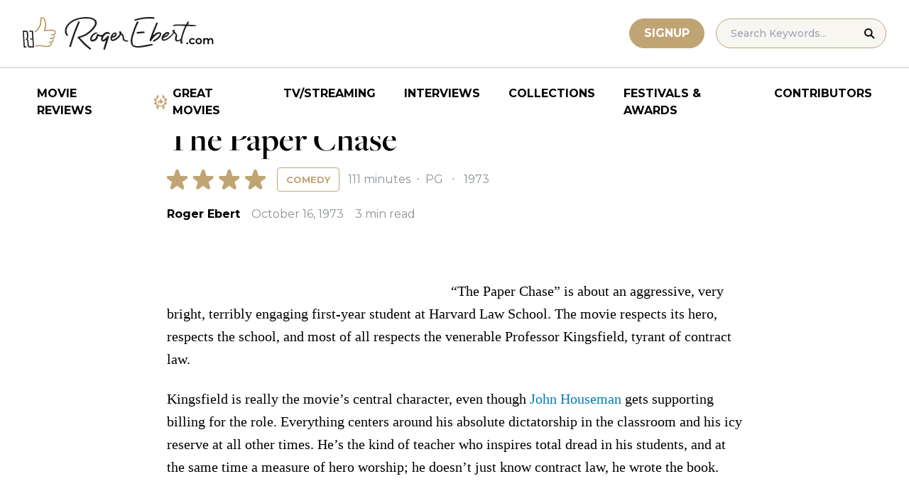

--- FILE ---
content_type: text/html; charset=UTF-8
request_url: https://www.rogerebert.com/reviews/the-paper-chase-1973
body_size: 17613
content:
<!doctype html>
<html lang="en-US" prefix="og: https://ogp.me/ns#">
<head>
	<meta charset="UTF-8">
	<meta name="viewport" content="width=device-width, initial-scale=1, shrink-to-fit=no">

	
	<link rel="preconnect" href="https://fonts.googleapis.com">
	<link rel="preconnect" href="https://fonts.gstatic.com" crossorigin>
	<link rel="preconnect" href="https://use.typekit.net" crossorigin>
	<link rel="preconnect" href="https://p.typekit.net" crossorigin>
	<link href="https://fonts.googleapis.com/css2?family=Montserrat:ital,wght@0,100..900;1,100..900&display=swap" rel="stylesheet">

	<link media="screen" href="https://use.typekit.net/fdo4xio.css" rel="preload" as="style" onload="this.rel='stylesheet'">
	<meta content="Roger Ebert" name="application-name">
	<meta content="#FFFFFF" name="msapplication-TileColor">

		<!-- Google Tag Manager -->
	<script>(function(w,d,s,l,i){w[l]=w[l]||[];w[l].push({'gtm.start':
	new Date().getTime(),event:'gtm.js'});var f=d.getElementsByTagName(s)[0],
	j=d.createElement(s),dl=l!='dataLayer'?'&l='+l:'';j.async=true;j.src=
	'https://www.googletagmanager.com/gtm.js?id='+i+dl;f.parentNode.insertBefore(j,f);
	})(window,document,'script','dataLayer','GTM-T9HKKFWR');</script>
	<!-- End Google Tag Manager -->
	
		<!-- Advally Ads Custom Configuration -->
	<script type="text/javascript">document.pageTypeLabel="single-review";</script>

		<style>img:is([sizes="auto" i], [sizes^="auto," i]) { contain-intrinsic-size: 3000px 1500px }</style>
	
<!-- Social Warfare v4.5.6 https://warfareplugins.com - BEGINNING OF OUTPUT -->
<style>
	@font-face {
		font-family: "sw-icon-font";
		src:url("https://www.rogerebert.com/wp-content/plugins/social-warfare/assets/fonts/sw-icon-font.eot?ver=4.5.6");
		src:url("https://www.rogerebert.com/wp-content/plugins/social-warfare/assets/fonts/sw-icon-font.eot?ver=4.5.6#iefix") format("embedded-opentype"),
		url("https://www.rogerebert.com/wp-content/plugins/social-warfare/assets/fonts/sw-icon-font.woff?ver=4.5.6") format("woff"),
		url("https://www.rogerebert.com/wp-content/plugins/social-warfare/assets/fonts/sw-icon-font.ttf?ver=4.5.6") format("truetype"),
		url("https://www.rogerebert.com/wp-content/plugins/social-warfare/assets/fonts/sw-icon-font.svg?ver=4.5.6#1445203416") format("svg");
		font-weight: normal;
		font-style: normal;
		font-display:block;
	}
</style>
<!-- Social Warfare v4.5.6 https://warfareplugins.com - END OF OUTPUT -->


<!-- Search Engine Optimization by Rank Math - https://rankmath.com/ -->
<title>The Paper Chase movie review &amp; film summary (1973) | Roger Ebert</title>
<meta name="description" content="&quot;The Paper Chase&quot; is about an aggressive, very bright, terribly engaging first-year student at Harvard Law School. The movie respects its hero, respects the"/>
<meta name="robots" content="follow, index, max-snippet:-1, max-video-preview:-1, max-image-preview:large"/>
<link rel="canonical" href="https://www.rogerebert.com/reviews/the-paper-chase-1973" />
<meta property="og:locale" content="en_US" />
<meta property="og:type" content="article" />
<meta property="og:title" content="The Paper Chase movie review &amp; film summary (1973) | Roger Ebert" />
<meta property="og:description" content="&quot;The Paper Chase&quot; is about an aggressive, very bright, terribly engaging first-year student at Harvard Law School. The movie respects its hero, respects the" />
<meta property="og:url" content="https://www.rogerebert.com/reviews/the-paper-chase-1973" />
<meta property="og:site_name" content="Roger Ebert" />
<meta property="article:publisher" content="https://www.facebook.com/RogerEbert/" />
<meta property="article:section" content="Reviews" />
<meta property="fb:app_id" content="966242223397117" />
<meta property="og:image" content="https://www.rogerebert.com/wp-content/uploads/2024/08/ebert-share-image-6ac60e3bf8145b9078bae64905b62f455a2777c754d071317a46d6886ccc74f1-jpg.webp" />
<meta property="og:image:secure_url" content="https://www.rogerebert.com/wp-content/uploads/2024/08/ebert-share-image-6ac60e3bf8145b9078bae64905b62f455a2777c754d071317a46d6886ccc74f1-jpg.webp" />
<meta property="og:image:width" content="1200" />
<meta property="og:image:height" content="630" />
<meta property="og:image:alt" content="The Paper Chase" />
<meta property="og:image:type" content="image/jpeg" />
<meta name="twitter:card" content="summary_large_image" />
<meta name="twitter:title" content="The Paper Chase movie review &amp; film summary (1973) | Roger Ebert" />
<meta name="twitter:description" content="&quot;The Paper Chase&quot; is about an aggressive, very bright, terribly engaging first-year student at Harvard Law School. The movie respects its hero, respects the" />
<meta name="twitter:site" content="@ebertchicago" />
<meta name="twitter:creator" content="@ebertchicago" />
<meta name="twitter:image" content="https://www.rogerebert.com/wp-content/uploads/2024/08/ebert-share-image-6ac60e3bf8145b9078bae64905b62f455a2777c754d071317a46d6886ccc74f1-jpg.webp" />
<script type="application/ld+json" class="rank-math-schema">{"@context":"https://schema.org","@graph":[{"@type":"BreadcrumbList","@id":"https://www.rogerebert.com/reviews/the-paper-chase-1973#breadcrumb","itemListElement":[{"@type":"ListItem","position":"1","item":{"@id":"https://www.rogerebert.com/reviews","name":"Reviews"}},{"@type":"ListItem","position":"2","item":{"@id":"https://www.rogerebert.com/reviews/the-paper-chase-1973","name":"The Paper Chase"}}]}]}</script>
<!-- /Rank Math WordPress SEO plugin -->

<link rel='dns-prefetch' href='//widget.justwatch.com' />
<!-- www.rogerebert.com is managing ads with Advanced Ads 2.0.14 – https://wpadvancedads.com/ --><script id="roger-ready">
			window.advanced_ads_ready=function(e,a){a=a||"complete";var d=function(e){return"interactive"===a?"loading"!==e:"complete"===e};d(document.readyState)?e():document.addEventListener("readystatechange",(function(a){d(a.target.readyState)&&e()}),{once:"interactive"===a})},window.advanced_ads_ready_queue=window.advanced_ads_ready_queue||[];		</script>
		<link rel='stylesheet' id='social-warfare-block-css-css' href='https://www.rogerebert.com/wp-content/plugins/social-warfare/assets/js/post-editor/dist/blocks.style.build.css?ver=6.8.2' type='text/css' media='all' />
<style id='classic-theme-styles-inline-css' type='text/css'>
/*! This file is auto-generated */
.wp-block-button__link{color:#fff;background-color:#32373c;border-radius:9999px;box-shadow:none;text-decoration:none;padding:calc(.667em + 2px) calc(1.333em + 2px);font-size:1.125em}.wp-block-file__button{background:#32373c;color:#fff;text-decoration:none}
</style>
<style id='global-styles-inline-css' type='text/css'>
:root{--wp--preset--aspect-ratio--square: 1;--wp--preset--aspect-ratio--4-3: 4/3;--wp--preset--aspect-ratio--3-4: 3/4;--wp--preset--aspect-ratio--3-2: 3/2;--wp--preset--aspect-ratio--2-3: 2/3;--wp--preset--aspect-ratio--16-9: 16/9;--wp--preset--aspect-ratio--9-16: 9/16;--wp--preset--color--black: #000000;--wp--preset--color--cyan-bluish-gray: #abb8c3;--wp--preset--color--white: #ffffff;--wp--preset--color--pale-pink: #f78da7;--wp--preset--color--vivid-red: #cf2e2e;--wp--preset--color--luminous-vivid-orange: #ff6900;--wp--preset--color--luminous-vivid-amber: #fcb900;--wp--preset--color--light-green-cyan: #7bdcb5;--wp--preset--color--vivid-green-cyan: #00d084;--wp--preset--color--pale-cyan-blue: #8ed1fc;--wp--preset--color--vivid-cyan-blue: #0693e3;--wp--preset--color--vivid-purple: #9b51e0;--wp--preset--color--primary-light: #F8F6F1;--wp--preset--color--primary-grey: #CCCCCC;--wp--preset--color--primary-gold: #C0A574;--wp--preset--color--secondary-bronze: #945B48;--wp--preset--gradient--vivid-cyan-blue-to-vivid-purple: linear-gradient(135deg,rgba(6,147,227,1) 0%,rgb(155,81,224) 100%);--wp--preset--gradient--light-green-cyan-to-vivid-green-cyan: linear-gradient(135deg,rgb(122,220,180) 0%,rgb(0,208,130) 100%);--wp--preset--gradient--luminous-vivid-amber-to-luminous-vivid-orange: linear-gradient(135deg,rgba(252,185,0,1) 0%,rgba(255,105,0,1) 100%);--wp--preset--gradient--luminous-vivid-orange-to-vivid-red: linear-gradient(135deg,rgba(255,105,0,1) 0%,rgb(207,46,46) 100%);--wp--preset--gradient--very-light-gray-to-cyan-bluish-gray: linear-gradient(135deg,rgb(238,238,238) 0%,rgb(169,184,195) 100%);--wp--preset--gradient--cool-to-warm-spectrum: linear-gradient(135deg,rgb(74,234,220) 0%,rgb(151,120,209) 20%,rgb(207,42,186) 40%,rgb(238,44,130) 60%,rgb(251,105,98) 80%,rgb(254,248,76) 100%);--wp--preset--gradient--blush-light-purple: linear-gradient(135deg,rgb(255,206,236) 0%,rgb(152,150,240) 100%);--wp--preset--gradient--blush-bordeaux: linear-gradient(135deg,rgb(254,205,165) 0%,rgb(254,45,45) 50%,rgb(107,0,62) 100%);--wp--preset--gradient--luminous-dusk: linear-gradient(135deg,rgb(255,203,112) 0%,rgb(199,81,192) 50%,rgb(65,88,208) 100%);--wp--preset--gradient--pale-ocean: linear-gradient(135deg,rgb(255,245,203) 0%,rgb(182,227,212) 50%,rgb(51,167,181) 100%);--wp--preset--gradient--electric-grass: linear-gradient(135deg,rgb(202,248,128) 0%,rgb(113,206,126) 100%);--wp--preset--gradient--midnight: linear-gradient(135deg,rgb(2,3,129) 0%,rgb(40,116,252) 100%);--wp--preset--font-size--small: 16px;--wp--preset--font-size--medium: 20px;--wp--preset--font-size--large: 30px;--wp--preset--font-size--x-large: 44px;--wp--preset--spacing--20: 0.44rem;--wp--preset--spacing--30: 0.67rem;--wp--preset--spacing--40: 1rem;--wp--preset--spacing--50: 1.5rem;--wp--preset--spacing--60: 2.25rem;--wp--preset--spacing--70: 3.38rem;--wp--preset--spacing--80: 5.06rem;--wp--preset--shadow--natural: 6px 6px 9px rgba(0, 0, 0, 0.2);--wp--preset--shadow--deep: 12px 12px 50px rgba(0, 0, 0, 0.4);--wp--preset--shadow--sharp: 6px 6px 0px rgba(0, 0, 0, 0.2);--wp--preset--shadow--outlined: 6px 6px 0px -3px rgba(255, 255, 255, 1), 6px 6px rgba(0, 0, 0, 1);--wp--preset--shadow--crisp: 6px 6px 0px rgba(0, 0, 0, 1);}:where(.is-layout-flex){gap: 0.5em;}:where(.is-layout-grid){gap: 0.5em;}body .is-layout-flex{display: flex;}.is-layout-flex{flex-wrap: wrap;align-items: center;}.is-layout-flex > :is(*, div){margin: 0;}body .is-layout-grid{display: grid;}.is-layout-grid > :is(*, div){margin: 0;}:where(.wp-block-columns.is-layout-flex){gap: 2em;}:where(.wp-block-columns.is-layout-grid){gap: 2em;}:where(.wp-block-post-template.is-layout-flex){gap: 1.25em;}:where(.wp-block-post-template.is-layout-grid){gap: 1.25em;}.has-black-color{color: var(--wp--preset--color--black) !important;}.has-cyan-bluish-gray-color{color: var(--wp--preset--color--cyan-bluish-gray) !important;}.has-white-color{color: var(--wp--preset--color--white) !important;}.has-pale-pink-color{color: var(--wp--preset--color--pale-pink) !important;}.has-vivid-red-color{color: var(--wp--preset--color--vivid-red) !important;}.has-luminous-vivid-orange-color{color: var(--wp--preset--color--luminous-vivid-orange) !important;}.has-luminous-vivid-amber-color{color: var(--wp--preset--color--luminous-vivid-amber) !important;}.has-light-green-cyan-color{color: var(--wp--preset--color--light-green-cyan) !important;}.has-vivid-green-cyan-color{color: var(--wp--preset--color--vivid-green-cyan) !important;}.has-pale-cyan-blue-color{color: var(--wp--preset--color--pale-cyan-blue) !important;}.has-vivid-cyan-blue-color{color: var(--wp--preset--color--vivid-cyan-blue) !important;}.has-vivid-purple-color{color: var(--wp--preset--color--vivid-purple) !important;}.has-black-background-color{background-color: var(--wp--preset--color--black) !important;}.has-cyan-bluish-gray-background-color{background-color: var(--wp--preset--color--cyan-bluish-gray) !important;}.has-white-background-color{background-color: var(--wp--preset--color--white) !important;}.has-pale-pink-background-color{background-color: var(--wp--preset--color--pale-pink) !important;}.has-vivid-red-background-color{background-color: var(--wp--preset--color--vivid-red) !important;}.has-luminous-vivid-orange-background-color{background-color: var(--wp--preset--color--luminous-vivid-orange) !important;}.has-luminous-vivid-amber-background-color{background-color: var(--wp--preset--color--luminous-vivid-amber) !important;}.has-light-green-cyan-background-color{background-color: var(--wp--preset--color--light-green-cyan) !important;}.has-vivid-green-cyan-background-color{background-color: var(--wp--preset--color--vivid-green-cyan) !important;}.has-pale-cyan-blue-background-color{background-color: var(--wp--preset--color--pale-cyan-blue) !important;}.has-vivid-cyan-blue-background-color{background-color: var(--wp--preset--color--vivid-cyan-blue) !important;}.has-vivid-purple-background-color{background-color: var(--wp--preset--color--vivid-purple) !important;}.has-black-border-color{border-color: var(--wp--preset--color--black) !important;}.has-cyan-bluish-gray-border-color{border-color: var(--wp--preset--color--cyan-bluish-gray) !important;}.has-white-border-color{border-color: var(--wp--preset--color--white) !important;}.has-pale-pink-border-color{border-color: var(--wp--preset--color--pale-pink) !important;}.has-vivid-red-border-color{border-color: var(--wp--preset--color--vivid-red) !important;}.has-luminous-vivid-orange-border-color{border-color: var(--wp--preset--color--luminous-vivid-orange) !important;}.has-luminous-vivid-amber-border-color{border-color: var(--wp--preset--color--luminous-vivid-amber) !important;}.has-light-green-cyan-border-color{border-color: var(--wp--preset--color--light-green-cyan) !important;}.has-vivid-green-cyan-border-color{border-color: var(--wp--preset--color--vivid-green-cyan) !important;}.has-pale-cyan-blue-border-color{border-color: var(--wp--preset--color--pale-cyan-blue) !important;}.has-vivid-cyan-blue-border-color{border-color: var(--wp--preset--color--vivid-cyan-blue) !important;}.has-vivid-purple-border-color{border-color: var(--wp--preset--color--vivid-purple) !important;}.has-vivid-cyan-blue-to-vivid-purple-gradient-background{background: var(--wp--preset--gradient--vivid-cyan-blue-to-vivid-purple) !important;}.has-light-green-cyan-to-vivid-green-cyan-gradient-background{background: var(--wp--preset--gradient--light-green-cyan-to-vivid-green-cyan) !important;}.has-luminous-vivid-amber-to-luminous-vivid-orange-gradient-background{background: var(--wp--preset--gradient--luminous-vivid-amber-to-luminous-vivid-orange) !important;}.has-luminous-vivid-orange-to-vivid-red-gradient-background{background: var(--wp--preset--gradient--luminous-vivid-orange-to-vivid-red) !important;}.has-very-light-gray-to-cyan-bluish-gray-gradient-background{background: var(--wp--preset--gradient--very-light-gray-to-cyan-bluish-gray) !important;}.has-cool-to-warm-spectrum-gradient-background{background: var(--wp--preset--gradient--cool-to-warm-spectrum) !important;}.has-blush-light-purple-gradient-background{background: var(--wp--preset--gradient--blush-light-purple) !important;}.has-blush-bordeaux-gradient-background{background: var(--wp--preset--gradient--blush-bordeaux) !important;}.has-luminous-dusk-gradient-background{background: var(--wp--preset--gradient--luminous-dusk) !important;}.has-pale-ocean-gradient-background{background: var(--wp--preset--gradient--pale-ocean) !important;}.has-electric-grass-gradient-background{background: var(--wp--preset--gradient--electric-grass) !important;}.has-midnight-gradient-background{background: var(--wp--preset--gradient--midnight) !important;}.has-small-font-size{font-size: var(--wp--preset--font-size--small) !important;}.has-medium-font-size{font-size: var(--wp--preset--font-size--medium) !important;}.has-large-font-size{font-size: var(--wp--preset--font-size--large) !important;}.has-x-large-font-size{font-size: var(--wp--preset--font-size--x-large) !important;}
:where(.wp-block-post-template.is-layout-flex){gap: 1.25em;}:where(.wp-block-post-template.is-layout-grid){gap: 1.25em;}
:where(.wp-block-columns.is-layout-flex){gap: 2em;}:where(.wp-block-columns.is-layout-grid){gap: 2em;}
:root :where(.wp-block-pullquote){font-size: 1.5em;line-height: 1.6;}
</style>
<style id='dominant-color-styles-inline-css' type='text/css'>
img[data-dominant-color]:not(.has-transparency) { background-color: var(--dominant-color); }
</style>
<link rel='stylesheet' id='main-css-css' href='https://www.rogerebert.com/wp-content/themes/roger-ebert/dist/css/main.min.css?ver=1764731873' type='text/css' media='' />
<link rel='stylesheet' id='social_warfare-css' href='https://www.rogerebert.com/wp-content/plugins/social-warfare/assets/css/style.min.css?ver=4.5.6' type='text/css' media='all' />
<script type="text/javascript" src="https://www.rogerebert.com/wp-includes/js/jquery/jquery.min.js?ver=latest" id="jquery-js"></script>
<script type="text/javascript" src="https://www.rogerebert.com/wp-content/mu-plugins/roger-ebert/template/custom-facets/custom-facet.js?ver=1764731852" id="custom-facet-js-js"></script>
<script type="text/javascript" id="advanced-ads-advanced-js-js-extra">
/* <![CDATA[ */
var advads_options = {"blog_id":"1","privacy":{"enabled":false,"state":"not_needed"}};
/* ]]> */
</script>
<script type="text/javascript" src="https://www.rogerebert.com/wp-content/plugins/advanced-ads/public/assets/js/advanced.min.js?ver=2.0.14" id="advanced-ads-advanced-js-js"></script>
<script type="text/javascript" id="advanced_ads_pro/visitor_conditions-js-extra">
/* <![CDATA[ */
var advanced_ads_pro_visitor_conditions = {"referrer_cookie_name":"advanced_ads_pro_visitor_referrer","referrer_exdays":"365","page_impr_cookie_name":"advanced_ads_page_impressions","page_impr_exdays":"3650"};
/* ]]> */
</script>
<script type="text/javascript" src="https://www.rogerebert.com/wp-content/plugins/advanced-ads-pro/modules/advanced-visitor-conditions/inc/conditions.min.js?ver=3.0.4" id="advanced_ads_pro/visitor_conditions-js"></script>
<link rel='shortlink' href='https://www.rogerebert.com/?p=35642' />
<meta name="generator" content="dominant-color-images 1.2.0">
<meta name="generator" content="performance-lab 4.0.0; plugins: dominant-color-images, speculation-rules, webp-uploads">
<meta name="generator" content="webp-uploads 2.6.0">
<script type="text/javascript">
		var advadsCfpQueue = [];
		var advadsCfpAd = function( adID ){
			if ( 'undefined' == typeof advadsProCfp ) { advadsCfpQueue.push( adID ) } else { advadsProCfp.addElement( adID ) }
		};
		</script>
				
    <script type="application/ld+json">
    {
      "@context": "https://schema.org",
      "@graph": [
        {
          "@type": "Review",
          "url": "https://www.rogerebert.com/reviews/the-paper-chase-1973",
          "name": "The Paper Chase",
          "description": "",
          "itemReviewed": {
            "@type": "Movie",
            "name": "The Paper Chase",
            "image": {
              "@type": "ImageObject",
              "representativeOfPage": true,
              "url": "https://www.rogerebert.com/wp-content/uploads/2024/03/The-Paper-Chase.jpg",
              "width": "580",
              "height": "859"
            },
            "duration": "PT111M",
            "dateCreated": "1973-10-16",
            "actor": [],
            "director": [],
            "productionCompany": { "@type": "Organization", "name": "" }
          },
          "author": {
            "@type": "Person",
            "name": "Roger Ebert",
            "sameAs": "https://www.rogerebert.com/contributors/roger-ebert"
          },
          "publisher": {
            "@type": "Organization",
            "name": "Roger Ebert",
            "sameAs": "https://www.rogerebert.com"
          },
          "datePublished": "1973-10-16",
		  "inLanguage": "", 
		  "reviewBody": "\"The Paper Chase\" is about an aggressive, very bright, terribly engaging first-year student at Harvard Law School. The movie respects its hero, respects the school, and most of all respects the venerable Professor Kingsfield, tyrant of contract law. Kingsfield is really the movie's central character, even though John Houseman gets supporting billing for the role. Everything centers around his absolute dictatorship in the classroom and his icy reserve at all other times. He's the kind of teacher who inspires total dread in his students, and at the same time a measure of hero worship; he doesn't just know contract law, he wrote the book. Into his classroom every autumn come several dozen would-be Harvard law graduates, who fall into the categories we all remember from school: (a) the drones, who get everything right but will go forth to lead lives of impeccable mediocrity; (b) the truly intelligent, who will pass or fail entirely on the basis of whether they're able to put up with the crap; (c) those with photographic memories, who can remember everything but connect nothing; (d) the students whose dogged earnestness will somehow pull them through; and (e) the doomed. One of each of these types is in the study group of Hart, the movie's hero, and the one who is truly intelligent. He's a graduate of the University of Minnesota and somewhat out of place among the Ivy League types, but he does well in class because he really cares about the law. He also cares about Kingsfield, to the degree that he breaks into the library archives to examine the master's very own undergraduate notes. Hart is played by Timothy Bottoms, the star of \"The Last Picture Show.\" Bottoms is an awfully good actor, and so natural and unaffected that he shows up the mannerisms of actors like Dustin Hoffman or Jon Voight. Bottoms never seems to try; he's just there, complete and convincing. He falls in love, fatefully, with Susan (Lindsay Wagner), who turns out to be, even more fatefully, Kingsfield's daughter. Their relationship is a little hard to follow in the film; we aren't sure why she treats him the way she does\u00d1after all, she loves the guy\u00d1and the movie jerks abruptly in bringing them back together after a split-up. But that isn't fatal because the fundamental relationship in the movie is between Hart and Kingsfield. The crusty old professor obviously appreciates the intelligence and independence of his prize student, but he hardly ever lets his affection show; there's a great scene in the classroom where he calls Hart forward, offers him a dime, and says: \"Call your mother and tell her you will never be a lawyer.\" Houseman is able to project subtleties of character even while appearing stiff and unrelenting; it's a performance of Academy Award quality, and resulted in an Oscar for Best Supporting Actor. Lindsay Wagner, as the daughter, is also a surprise; she made her movie debut in the unfortunate \"Two People,\" which had Peter Fonda as a conscience-stricken Army deserter. She wasn't able to make much of an impression in that one, but \"The Paper Chase\" establishes her as an actress with class and the saving grace of humor. What's best about the movie is that it considers interesting adults--young and old--in an intelligent manner. After it's over we almost feel relief; there are so many movies about clods reacting moronically to romantic and\/or violent situations. But we hardly ever get movies about people who seem engaging enough to spend half an hour talking with (what would you say to Charles Bronson?). Here's one that works.",
          "reviewRating": {
            "@type": "Rating",
            "ratingValue": 4,
            "bestRating": 4,
            "worstRating": 0
          }
        }
      ]
    }
    </script>
    <meta name="generator" content="speculation-rules 1.6.0">
<script async src="https://securepubads.g.doubleclick.net/tag/js/gpt.js"></script>

<script type="text/javascript" id="AdvallyRules" src="https://cdn.adligature.com/rogerebert.com/prod/rules.js" async defer></script>
<link rel="stylesheet" type="text/css" id="AdvallyStyles" href="https://cdn.adligature.com/rogerebert.com/prod/rules.css"></link>

<script type="text/javascript">
// Handle LazyLoaded content including ads
document.addEventListener('facetwp-loaded', function(e) {
	advally.scanNew(); 
});
	
// Set custom targeting for page
var advally = advally || {};
advally.cmd = advally.cmd || [];
advally.cmd.push(function() {
  advally.Page.setTargeting('wp-page', document.pageTypeLabel);
});
</script>
<link rel="icon" href="https://www.rogerebert.com/wp-content/uploads/2024/07/cropped-favicon-196x196-1-32x32.png" sizes="32x32" />
<link rel="icon" href="https://www.rogerebert.com/wp-content/uploads/2024/07/cropped-favicon-196x196-1-192x192.png" sizes="192x192" />
<link rel="apple-touch-icon" href="https://www.rogerebert.com/wp-content/uploads/2024/07/cropped-favicon-196x196-1-180x180.png" />
<meta name="msapplication-TileImage" content="https://www.rogerebert.com/wp-content/uploads/2024/07/cropped-favicon-196x196-1-270x270.png" />
</head>

<body class="wp-singular review-template-default single single-review postid-35642 wp-theme-roger-ebert no-sidebar">
<!-- Google Tag Manager (noscript) -->
<noscript><iframe src="https://www.googletagmanager.com/ns.html?id=GTM-T9HKKFWR"
height="0" width="0" style="display:none;visibility:hidden"></iframe></noscript>
<!-- End Google Tag Manager (noscript) -->
<div id="page" class="site">

	<header id="masthead" class="site-header fixed w-full bg-white top-0 left-0 right-0 menu-top z-50">
		<div class="border-b border-[#cccccc] border-solid max-w-full w-full">
			<div class="max-w-[1440px] m-auto flex p-6 sm:px-8 justify-between items-center">
				<a href="https://www.rogerebert.com" rel="home" class="w-[200px] sm:w-[270px]" aria-label="Roger Ebert homepage">
					<img width="270" height="47" fetchpriority="high" src="https://www.rogerebert.com/wp-content/themes/roger-ebert/source/images/roger-ebert-logo.svg" alt="Roger Ebert Logo">
				</a>
				<a href="/search" class="ml-auto mr-0 sm:mr-5 block lg:hidden" aria-label="Site search">
					<img width="21" height="21" fetchpriority="high" src="https://www.rogerebert.com/wp-content/themes/roger-ebert/source/images/search-thin.svg" alt="Search Icon">
				</a>
								<a href="/prime" class="gold-button lg:ml-auto mr-2 lg:mr-4 hidden sm:block">
					Signup
				</a>
								<form action="/search" method="get" accept-charset="UTF-8" class="relative hidden lg:block">
	<label for="search" class="sr-only">Search in https://www.rogerebert.com</label>
	<input type="text" placeholder="Search Keywords..." name="q" id="search" class="px-5 bg-primary-light text-sm py-2.5 border border-primary-gold montserrat-500 rounded-full text-base" value="" />
	<input type="image" class="absolute right-4 top-3.5" alt="Search" src="https://www.rogerebert.com/wp-content/themes/roger-ebert/source/images/search-icon.svg" />
</form>
				<div class="mobile-menu overflow-hidden visible w-10 relative h-5 flex items-center justify-end cursor-pointer xl:invisible xl:w-0">
					<span></span>
				</div>
			</div>
		</div>

		<nav id="site-navigation" class="main-navigation fixed bg-white w-full left-0 right-0 top-24 m-auto flex px-2 xl:px-8 py-4 justify-center items-center invisible opacity-0 bottom-0 right-2/4  top-[84px] sm:top-[96px] xl:absolue xl:bottom-auto xl:right-auto xl:visible xl:opacity-100">
			<div class="menu-primary-menu-container"><ul id="primary-menu" class="menu"><li id="menu-item-214879" class="menu-item menu-item-type-custom menu-item-object-custom menu-item-214879"><a href="/reviews">Movie Reviews</a></li>
<li id="menu-item-214880" class="great-movies menu-item menu-item-type-custom menu-item-object-custom menu-item-214880"><a href="/great-movies">Great Movies</a></li>
<li id="menu-item-214881" class="menu-item menu-item-type-custom menu-item-object-custom menu-item-214881"><a href="/streaming">TV/Streaming</a></li>
<li id="menu-item-214882" class="menu-item menu-item-type-custom menu-item-object-custom menu-item-214882"><a href="/interviews">Interviews</a></li>
<li id="menu-item-214883" class="menu-item menu-item-type-custom menu-item-object-custom menu-item-214883"><a href="/collections">Collections</a></li>
<li id="menu-item-214884" class="menu-item menu-item-type-custom menu-item-object-custom menu-item-214884"><a href="/festivals-and-awards">Festivals &#038; Awards</a></li>
<li id="menu-item-214885" class="menu-item menu-item-type-custom menu-item-object-custom menu-item-214885"><a href="/contributors">Contributors</a></li>
</ul></div>		</nav>

	</header>

	<div id="content" class="site-content">
		<div class="row">

		
		<!-- Advally Ad -->
		<div class="roger-top-leaderboard" id="roger-2673711270"><div class="AdvallyContainer"><div class="AdvallyTag v2 HeaderLeaderboard"></div></div></div>
<div id="primary" class="content-area col-8">
	<main id="main" class="site-main">
		<header class="page-header m-auto max-w-[1440px] px-6 sm:px-8 flex flex-col justify-center md:grid md:grid-cols-12">
			<div class="pt-8 pb-6 xl:pt-12 sm:pt-12 sm:pb-9 xl:pb-14 col-start-1 col-end-13 lg:col-start-3 lg:col-end-11">
				<nav aria-label="breadcrumbs" class="rank-math-breadcrumb"><p><a href="https://www.rogerebert.com/reviews">Reviews</a></p></nav><h1 class="page-title mt-2 text-4xl sm:text-5xl sm:mt-3">The Paper Chase</h1>				<div class="flex items-center justify-start mt-3 sm:mt-4 mb-2 flex-wrap">
					<div class="flex justify-start items-center mr-3 sm:mr-4">
	<div class="star-box">
		<img src="https://www.rogerebert.com/wp-content/themes/roger-ebert/source/images/stars-fill.svg" alt="star rating" class="h-7 filled star40">
		<img height="28" width="139" src="https://www.rogerebert.com/wp-content/themes/roger-ebert/source/images/stars.svg" alt="star rating" class="h-7">
	</div>
</div>
					<a href="https://www.rogerebert.com/genre/comedy" class="px-2 sm:px-3 text-xs montserrat-700 py-[4px] sm:py-2 border border-primary-gold rounded text-primary-gold sm:text-[13px] uppercase transition-colors hover:bg-primary-gold hover:text-white">Comedy</a><div class="ml-2 sm:ml-3 text-meta-grey text-xs sm:text-base sm:w-auto font-heading-sans">						111 minutes
												<span class="mx-1 sm:x-2"> ‧ </span>PG												<span class="mx-1 sm:mx-2"> ‧ </span>1973						</div>				</div>
				<div class="flex items-center mt-3 sm:mt-5 flex-wrap text-sm sm:text-base">
					<div class="flex items-center mb-3 sm:mb-0 mr-4 w-full sm:w-auto text-black font-bold font-heading-sans">
						<a href="https://www.rogerebert.com/contributors/roger-ebert">Roger Ebert</a>					</div>
					<div class="font-heading-sans text-meta-grey">
						October 16, 1973					</div>
					<div class="font-heading-sans text-meta-grey ml-4">
						3 min read					</div>
									</div>
			</div>
		</header>
		<section class="m-auto max-w-[1440px] px-6 sm:px-8 flex flex-col justify-center md:grid md:grid-cols-12">
			<div class="col-start-1 col-end-13 lg:col-start-3 lg:col-end-11">
				<div class="mt-2 mb-6 md:mb-12 lg:mb-20">
										
<article id="post-35642" class="post-35642 review type-review status-publish hentry category-reviews">
	<div class="entry-content text-lg sm:text-xl leading-7 sm:leading-8 mb-7 sm:mb-9">
				<div class="roger-review-inline-1-2" style="float: left;" id="roger-1186568464"><!--
<div id="ReviewInlineVideo" style="max-width: 600px; justify-content: center; display: flex; margin: 0px auto;"></div>
-->
<div id="ReviewInlineVideoContainer" style="justify-content: center; display: flex; aspect-ratio: 16/9.5; ">
	<div id="ReviewInlineVideo" style="width: 100%;">
		
	</div>
</div>
<style>
	#ReviewInlineVideoContainer {
		width: 380px;
		margin: 0 20px 10px 0; 
	}
	@media (max-width: 680px) {
		.roger-post-inline-1 {
			float: none !important;
		}
		#PostInlineVideoContainer {
			width: 100%;
			margin-left: auto; 
			margin-right: auto; 
		}
	}

</style></div><p>&#8220;The Paper Chase&#8221; is about an aggressive, very bright, terribly engaging first-year student at Harvard Law School. The movie respects its hero, respects the school, and most of all respects the venerable Professor Kingsfield, tyrant of contract law.</p>
<p>Kingsfield is really the movie&#8217;s central character, even though <a href="/cast-and-crew/john-houseman">John Houseman</a> gets supporting billing for the role. Everything centers around his absolute dictatorship in the classroom and his icy reserve at all other times. He&#8217;s the kind of teacher who inspires total dread in his students, and at the same time a measure of hero worship; he doesn&#8217;t just know contract law, he wrote the book.</p><div class="roger-review-inline-2-2" id="roger-2883147215"><div class="AdvallyContainer"><div class="AdvallyTag v2 ContentInlineBanner"></div></div></div>
<p>Into his classroom every autumn come several dozen would-be Harvard law graduates, who fall into the categories we all remember from school: (a) the drones, who get everything right but will go forth to lead lives of impeccable mediocrity; (b) the truly intelligent, who will pass or fail entirely on the basis of whether they&#8217;re able to put up with the crap; (c) those with photographic memories, who can remember everything but connect nothing; (d) the students whose dogged earnestness will somehow pull them through; and (e) the doomed.</p>
<p>One of each of these types is in the study group of Hart, the movie&#8217;s hero, and the one who is truly intelligent. He&#8217;s a graduate of the University of Minnesota and somewhat out of place among the Ivy League types, but he does well in class because he really cares about the law. He also cares about Kingsfield, to the degree that he breaks into the library archives to examine the master&#8217;s very own undergraduate notes.</p><div class="roger-review-inline-2-2" id="roger-654073117"><div class="AdvallyContainer"><div class="AdvallyTag v2 ContentInlineBanner"></div></div></div>
<p>Hart is played by <a href="/cast-and-crew/timothy-bottoms">Timothy Bottoms</a>, the star of &#8220;<a href="/reviews/great-movie-the-last-picture-show-1971">The Last Picture Show</a>.&#8221; Bottoms is an awfully good actor, and so natural and unaffected that he shows up the mannerisms of actors like <a href="/cast-and-crew/dustin-hoffman">Dustin Hoffman</a> or <a href="/cast-and-crew/jon-voight">Jon Voight</a>. Bottoms never seems to try; he&#8217;s just there, complete and convincing. He falls in love, fatefully, with Susan (<a href="/cast-and-crew/lindsay-wagner">Lindsay Wagner</a>), who turns out to be, even more fatefully, Kingsfield&#8217;s daughter. Their relationship is a little hard to follow in the film; we aren&#8217;t sure why she treats him the way she doesÑafter all, she loves the guyÑand the movie jerks abruptly in bringing them back together after a split-up.</p>
<p>But that isn&#8217;t fatal because the fundamental relationship in the movie is between Hart and Kingsfield. The crusty old professor obviously appreciates the intelligence and independence of his prize student, but he hardly ever lets his affection show; there&#8217;s a great scene in the classroom where he calls Hart forward, offers him a dime, and says: &#8220;Call your mother and tell her you will never be a lawyer.&#8221; </p><div class="roger-review-inline-2-2" id="roger-3745285172"><div class="AdvallyContainer"><div class="AdvallyTag v2 ContentInlineBanner"></div></div></div>
<p>Houseman is able to project subtleties of character even while appearing stiff and unrelenting; it&#8217;s a performance of Academy Award quality, and resulted in an Oscar for Best Supporting Actor. 
 Lindsay Wagner, as the daughter, is also a surprise; she made her movie debut in the unfortunate &#8220;<a href="/reviews/two-people-1973">Two People</a>,&#8221; which had <a href="/cast-and-crew/peter-fonda">Peter Fonda</a> as a conscience-stricken Army deserter. She wasn&#8217;t able to make much of an impression in that one, but &#8220;The Paper Chase&#8221; establishes her as an actress with class and the saving grace of humor.</p>
<p>What&#8217;s best about the movie is that it considers interesting adults&#8211;young and old&#8211;in an intelligent manner. After it&#8217;s over we almost feel relief; there are so many movies about clods reacting moronically to romantic and/or violent situations. But we hardly ever get movies about people who seem engaging enough to spend half an hour talking with (what would you say to <a href="/cast-and-crew/charles-bronson">Charles Bronson</a>?). Here&#8217;s one that works.</p><div class="roger-review-inline-2-2" id="roger-1124027279"><div class="AdvallyContainer"><div class="AdvallyTag v2 ContentInlineBanner"></div></div></div>
<div class="swp-content-locator"></div>	</div>
</article>
<div class="flex flex-col p-4 justWatch--widget">
	<p class="advertisement--title text-lg font-heading-serif">Now streaming on:</p>
	<div data-api-key="3868a1d2cf7234d3bb44ffc5455adc18" data-id-type="tmdb" data-id="14328" data-jw-widget="" data-object-type="movie"></div>
	<div class="justWatch--poweredBy font-heading-sans text-label-grey text-sm">
		<a href="https://www.justwatch.com/" target="_blank" rel="noopener" class="flex items-center">Powered by <img alt="JustWatch" aria-label="JustWatch" height="10px" src="https://widget.justwatch.com/assets/JW_logo_black_10px.svg" class="h-[10px] ml-2" loading="lazy"></a>
	</div>
</div>
<div class="swp_social_panel swp_horizontal_panel swp_flat_fresh  swp_default_full_color swp_individual_full_color swp_other_full_color scale-100  scale-" data-min-width="1100" data-float-color="#ffffff" data-float="none" data-float-mobile="none" data-transition="slide" data-post-id="35642" ><div class="nc_tweetContainer swp_share_button swp_twitter" data-network="twitter"><a class="nc_tweet swp_share_link" rel="nofollow noreferrer noopener" target="_blank" href="https://twitter.com/intent/tweet?text=The+Paper+Chase&url=https%3A%2F%2Fwww.rogerebert.com%2Freviews%2Fthe-paper-chase-1973" data-link="https://twitter.com/intent/tweet?text=The+Paper+Chase&url=https%3A%2F%2Fwww.rogerebert.com%2Freviews%2Fthe-paper-chase-1973"><span class="swp_count swp_hide"><span class="iconFiller"><span class="spaceManWilly"><i class="sw swp_twitter_icon"></i><span class="swp_share">Tweet</span></span></span></span></a></div><div class="nc_tweetContainer swp_share_button swp_facebook" data-network="facebook"><a class="nc_tweet swp_share_link" rel="nofollow noreferrer noopener" target="_blank" href="https://www.facebook.com/share.php?u=https%3A%2F%2Fwww.rogerebert.com%2Freviews%2Fthe-paper-chase-1973" data-link="https://www.facebook.com/share.php?u=https%3A%2F%2Fwww.rogerebert.com%2Freviews%2Fthe-paper-chase-1973"><span class="swp_count swp_hide"><span class="iconFiller"><span class="spaceManWilly"><i class="sw swp_facebook_icon"></i><span class="swp_share">Share</span></span></span></span></a></div><div class="nc_tweetContainer swp_share_button swp_linkedin" data-network="linkedin"><a class="nc_tweet swp_share_link" rel="nofollow noreferrer noopener" target="_blank" href="https://www.linkedin.com/cws/share?url=https%3A%2F%2Fwww.rogerebert.com%2Freviews%2Fthe-paper-chase-1973" data-link="https://www.linkedin.com/cws/share?url=https%3A%2F%2Fwww.rogerebert.com%2Freviews%2Fthe-paper-chase-1973"><span class="swp_count swp_hide"><span class="iconFiller"><span class="spaceManWilly"><i class="sw swp_linkedin_icon"></i><span class="swp_share">Share</span></span></span></span></a></div><div class="nc_tweetContainer swp_share_button swp_pinterest" data-network="pinterest"><a rel="nofollow noreferrer noopener" class="nc_tweet swp_share_link noPop" href="https://pinterest.com/pin/create/button/?url=https%3A%2F%2Fwww.rogerebert.com%2Freviews%2Fthe-paper-chase-1973" onClick="event.preventDefault(); 
							var e=document.createElement('script');
							e.setAttribute('type','text/javascript');
							e.setAttribute('charset','UTF-8');
							e.setAttribute('src','//assets.pinterest.com/js/pinmarklet.js?r='+Math.random()*99999999);
							document.body.appendChild(e);
						" ><span class="swp_count swp_hide"><span class="iconFiller"><span class="spaceManWilly"><i class="sw swp_pinterest_icon"></i><span class="swp_share">Pin</span></span></span></span></a></div></div>			<div class="p-6 sm:p-8 bg-primary-light my-10 sm:my-12 flex flex-col sm:flex-row items-start justify-start sm:items-center gap-4 sm:gap-6" id="author-bio">
				<div class="rounded-full author-avatar w-[72px] h-[72px] overflow-hidden">
					<img width="128" height="53" src="https://www.rogerebert.com/wp-content/uploads/2024/06/Roger-Ebert-1.jpg" class="h-full w-full object-cover" alt="" loading="lazy" fetchpriority="low" decoding="async" srcset="https://www.rogerebert.com/wp-content/uploads/2024/06/Roger-Ebert-1.jpg 1200w, https://www.rogerebert.com/wp-content/uploads/2024/06/Roger-Ebert-1-768x320.jpg 768w" sizes="auto, (max-width: 128px) 100vw, 128px" />				</div>
				<div class="text-lg flex-1">
					<h5 class="font-heading-serif text-2xl mb-1"><a href="https://www.rogerebert.com/contributors/roger-ebert">Roger Ebert</a></h5>
					<p>Roger Ebert was the film critic of the Chicago Sun-Times from 1967 until his death in 2013. In 1975, he won the Pulitzer Prize for distinguished criticism.</p>
				</div>
			</div>
							</div>
			</div>
		</section>
		<div class="m-auto max-w-[1440px] px-2 pb-8 sm:pb-16 sm:px-2 flex flex-col justify-center md:grid md:grid-cols-12" id="content-lower">
			<div class="col-start-1 col-end-13">
				<div class="flex justify-center flex-wrap items-center">
					<div class="flex flex-col items-start credit-col">
						<h4 class="page-title mb-3 text-3xl sm:text-4xl font-heading-serif mt-0">The Paper Chase</h4>
						<a href="https://www.rogerebert.com/genre/comedy" class="px-2 sm:px-3 mb-4 text-xs montserrat-700 py-[4px] sm:py-2 border border-primary-gold rounded text-primary-gold sm:text-[13px] uppercase transition-colors hover:bg-primary-gold hover:text-white">Comedy</a><div class="flex justify-start items-center mr-3 sm:mr-4">
	<div class="star-box">
		<img src="https://www.rogerebert.com/wp-content/themes/roger-ebert/source/images/stars-fill.svg" alt="star rating" class="h-7 filled star40">
		<img height="28" width="139" src="https://www.rogerebert.com/wp-content/themes/roger-ebert/source/images/stars.svg" alt="star rating" class="h-7">
	</div>
</div>
<div class="mt-4 text-label-grey font-heading-sans text-sm">							111 minutes
														<span class="mx-2"> ‧ </span>PG														<span class="mx-2"> ‧ </span>1973							</div>					</div>
					<div class="credit-col">
						<div class="mt-2 sm:mt-0 mb-2 shadow-black shadow-sm sm:mb-3"><img width="580" height="859" src="https://www.rogerebert.com/wp-content/uploads/2024/03/The-Paper-Chase.jpg" class="attachment-medium size-medium wp-post-image" alt="" loading="lazy" decoding="async" /></div>					</div>
					
									</div>
			</div>
		</div>

		<div class="border-t border-[#cccccc] border-solid pt-8 sm:pt-14 pb-0">
			<div class="m-auto max-w-[1440px] px-6 sm:px-8 flex flex-col justify-center md:grid md:grid-cols-12">
				<div class="col-start-1 col-end-13 lg:col-start-3 lg:col-end-11"">
					<h4 class="text-2xl mb-8 md:text-3xl w-full text-center font-heading-serif" id="comments-header">Leave a comment</h4>
						<div id="disqus_thread" class="mb-8"></div>
						<script>
							var DISQUS_TITLE = "The Paper Chase";
							var DISQUS_URL = "https://www.rogerebert.com/reviews/the-paper-chase-1973";
							var DISQUS_IDENTIFIER = "/reviews/the-paper-chase-1973";
														var DISQUS_DISABLE_ADS = false;
													</script>
						<noscript>
							Please enable JavaScript to view the
							<a href="https://disqus.com/?ref_noscript" rel="nofollow">
								comments powered by Disqus.
							</a>
						</noscript>

									</div>
		</div>

		<div class="max-w-[1440px] ml-auto mr-auto relative flex flex-col px-6 xs:px-4">
			<hr class="wp-block-separator single-template has-alpha-channel-opacity is-style-default">
			<h4 class="text-2xl md:text-3xl w-full text-center font-heading-serif">Now playing</h4>
			<div class="w-auto pt-4 pb-2 sm:py-6 flex-1 grid-cols-1 grid xs:grid-cols-2 sm:grid-cols-3 lg:grid-cols-4">
				<article class="review-small-card now-playing-random px-0 py-4 xs:px-2 sm:p-4
hidden">
	<a href="https://www.rogerebert.com/reviews/deepfaking-sam-altman-documentary-film-review-2026" class="image-hover cursor-pointer relative rounded flex flex-col justify-end">
		<div class="w-full aspect-9/14 overflow-hidden">
			<img width="256" height="379" src="https://www.rogerebert.com/wp-content/uploads/2026/01/MV5BYWZiNmY1NDItZjJhYy00ZmNlLWIwZjQtM2ViZmYyZmE1ODkzXkEyXkFqcGc@._V1_FMjpg_UX1000_-256x379.jpg" class="w-full feature-image object-cover aspect-9/14 not-transparent wp-post-image" alt="Deepfaking Sam Altman" loading="lazy" decoding="async" srcset="https://www.rogerebert.com/wp-content/uploads/2026/01/MV5BYWZiNmY1NDItZjJhYy00ZmNlLWIwZjQtM2ViZmYyZmE1ODkzXkEyXkFqcGc@._V1_FMjpg_UX1000_-256x379.jpg 256w, https://www.rogerebert.com/wp-content/uploads/2026/01/MV5BYWZiNmY1NDItZjJhYy00ZmNlLWIwZjQtM2ViZmYyZmE1ODkzXkEyXkFqcGc@._V1_FMjpg_UX1000_-190x281.jpg 190w, https://www.rogerebert.com/wp-content/uploads/2026/01/MV5BYWZiNmY1NDItZjJhYy00ZmNlLWIwZjQtM2ViZmYyZmE1ODkzXkEyXkFqcGc@._V1_FMjpg_UX1000_-122x180.jpg 122w, https://www.rogerebert.com/wp-content/uploads/2026/01/MV5BYWZiNmY1NDItZjJhYy00ZmNlLWIwZjQtM2ViZmYyZmE1ODkzXkEyXkFqcGc@._V1_FMjpg_UX1000_-320x474.jpg 320w, https://www.rogerebert.com/wp-content/uploads/2026/01/MV5BYWZiNmY1NDItZjJhYy00ZmNlLWIwZjQtM2ViZmYyZmE1ODkzXkEyXkFqcGc@._V1_FMjpg_UX1000_-jpg.webp 519w" sizes="auto, (max-width: 256px) 100vw, 256px" data-has-transparency="false" data-dominant-color="d9dfe1" style="--dominant-color: #d9dfe1;" />		</div>
		<h3 class="text-2xl z-10 mt-4 inline">
			<span>Deepfaking Sam Altman</span>
					</h3>
		<div class="montserrat-500 mt-2 text-meta-grey text-sm">
			Matt Zoller Seitz		</div>
		
<div class="w-full flex justify-start items-center mt-3">
		<div class="star-box">
		<img src="https://www.rogerebert.com/wp-content/themes/roger-ebert/source/images/stars-fill.svg" alt="star rating" class="h-5 filled star20">
		<img width="99" height="20" src="https://www.rogerebert.com/wp-content/themes/roger-ebert/source/images/stars.svg" alt="star rating" class="h-5">
	</div>
	</div>
			</a>
</article>
<article class="review-small-card now-playing-random px-0 py-4 xs:px-2 sm:p-4
hidden">
	<a href="https://www.rogerebert.com/reviews/all-you-need-is-kill-anime-film-review-2026" class="image-hover cursor-pointer relative rounded flex flex-col justify-end">
		<div class="w-full aspect-9/14 overflow-hidden">
			<img width="256" height="373" src="https://www.rogerebert.com/wp-content/uploads/2026/01/unnamed-7-256x373.png" class="w-full feature-image object-cover aspect-9/14 not-transparent wp-post-image" alt="ALL YOU NEED IS KILL" loading="lazy" decoding="async" srcset="https://www.rogerebert.com/wp-content/uploads/2026/01/unnamed-7-256x373.png 256w, https://www.rogerebert.com/wp-content/uploads/2026/01/unnamed-7-193x281.png 193w, https://www.rogerebert.com/wp-content/uploads/2026/01/unnamed-7-124x180.png 124w, https://www.rogerebert.com/wp-content/uploads/2026/01/unnamed-7-324x472.png 324w, https://www.rogerebert.com/wp-content/uploads/2026/01/unnamed-7-png.webp 527w" sizes="auto, (max-width: 256px) 100vw, 256px" data-has-transparency="false" data-dominant-color="866370" style="--dominant-color: #866370;" />		</div>
		<h3 class="text-2xl z-10 mt-4 inline">
			<span>ALL YOU NEED IS KILL</span>
					</h3>
		<div class="montserrat-500 mt-2 text-meta-grey text-sm">
			Simon Abrams		</div>
		
<div class="w-full flex justify-start items-center mt-3">
		<div class="star-box">
		<img src="https://www.rogerebert.com/wp-content/themes/roger-ebert/source/images/stars-fill.svg" alt="star rating" class="h-5 filled star30">
		<img width="99" height="20" src="https://www.rogerebert.com/wp-content/themes/roger-ebert/source/images/stars.svg" alt="star rating" class="h-5">
	</div>
	</div>
			</a>
</article>
<article class="review-small-card now-playing-random px-0 py-4 xs:px-2 sm:p-4
hidden">
	<a href="https://www.rogerebert.com/reviews/a-private-life-jodie-foster-film-review-2026" class="image-hover cursor-pointer relative rounded flex flex-col justify-end">
		<div class="w-full aspect-9/14 overflow-hidden">
			<img width="256" height="380" src="https://www.rogerebert.com/wp-content/uploads/2026/01/MV5BM2Y4OWIzMTQtMzk0OC00NGM5LTgxMGUtZDM1ZDIxMGRhZjEzXkEyXkFqcGc@._V1_FMjpg_UX1000_-256x380.jpg" class="w-full feature-image object-cover aspect-9/14 not-transparent wp-post-image" alt="A Private Life" loading="lazy" decoding="async" srcset="https://www.rogerebert.com/wp-content/uploads/2026/01/MV5BM2Y4OWIzMTQtMzk0OC00NGM5LTgxMGUtZDM1ZDIxMGRhZjEzXkEyXkFqcGc@._V1_FMjpg_UX1000_-256x380.jpg 256w, https://www.rogerebert.com/wp-content/uploads/2026/01/MV5BM2Y4OWIzMTQtMzk0OC00NGM5LTgxMGUtZDM1ZDIxMGRhZjEzXkEyXkFqcGc@._V1_FMjpg_UX1000_-190x281.jpg 190w, https://www.rogerebert.com/wp-content/uploads/2026/01/MV5BM2Y4OWIzMTQtMzk0OC00NGM5LTgxMGUtZDM1ZDIxMGRhZjEzXkEyXkFqcGc@._V1_FMjpg_UX1000_-121x180.jpg 121w, https://www.rogerebert.com/wp-content/uploads/2026/01/MV5BM2Y4OWIzMTQtMzk0OC00NGM5LTgxMGUtZDM1ZDIxMGRhZjEzXkEyXkFqcGc@._V1_FMjpg_UX1000_-320x474.jpg 320w, https://www.rogerebert.com/wp-content/uploads/2026/01/MV5BM2Y4OWIzMTQtMzk0OC00NGM5LTgxMGUtZDM1ZDIxMGRhZjEzXkEyXkFqcGc@._V1_FMjpg_UX1000_-jpg.webp 518w" sizes="auto, (max-width: 256px) 100vw, 256px" data-has-transparency="false" data-dominant-color="5a3a2c" style="--dominant-color: #5a3a2c;" />		</div>
		<h3 class="text-2xl z-10 mt-4 inline">
			<span>A Private Life</span>
					</h3>
		<div class="montserrat-500 mt-2 text-meta-grey text-sm">
			Peyton Robinson		</div>
		
<div class="w-full flex justify-start items-center mt-3">
		<div class="star-box">
		<img src="https://www.rogerebert.com/wp-content/themes/roger-ebert/source/images/stars-fill.svg" alt="star rating" class="h-5 filled star25">
		<img width="99" height="20" src="https://www.rogerebert.com/wp-content/themes/roger-ebert/source/images/stars.svg" alt="star rating" class="h-5">
	</div>
	</div>
			</a>
</article>
<article class="review-small-card now-playing-random px-0 py-4 xs:px-2 sm:p-4
hidden">
	<a href="https://www.rogerebert.com/reviews/shuffle-documentary-film-review-2026" class="image-hover cursor-pointer relative rounded flex flex-col justify-end">
		<div class="w-full aspect-9/14 overflow-hidden">
			<img width="256" height="378" src="https://www.rogerebert.com/wp-content/uploads/2026/01/MV5BMWQ1YjcxOTAtOWY1Mi00YzdhLWIyNjktZTA0MTkyMjFiMWY0XkEyXkFqcGc@._V1_-256x378.jpg" class="w-full feature-image object-cover aspect-9/14 not-transparent wp-post-image" alt="Shuffle" loading="lazy" decoding="async" srcset="https://www.rogerebert.com/wp-content/uploads/2026/01/MV5BMWQ1YjcxOTAtOWY1Mi00YzdhLWIyNjktZTA0MTkyMjFiMWY0XkEyXkFqcGc@._V1_-256x378.jpg 256w, https://www.rogerebert.com/wp-content/uploads/2026/01/MV5BMWQ1YjcxOTAtOWY1Mi00YzdhLWIyNjktZTA0MTkyMjFiMWY0XkEyXkFqcGc@._V1_-190x281.jpg 190w, https://www.rogerebert.com/wp-content/uploads/2026/01/MV5BMWQ1YjcxOTAtOWY1Mi00YzdhLWIyNjktZTA0MTkyMjFiMWY0XkEyXkFqcGc@._V1_-122x180.jpg 122w, https://www.rogerebert.com/wp-content/uploads/2026/01/MV5BMWQ1YjcxOTAtOWY1Mi00YzdhLWIyNjktZTA0MTkyMjFiMWY0XkEyXkFqcGc@._V1_-321x474.jpg 321w, https://www.rogerebert.com/wp-content/uploads/2026/01/MV5BMWQ1YjcxOTAtOWY1Mi00YzdhLWIyNjktZTA0MTkyMjFiMWY0XkEyXkFqcGc@._V1_-jpg.webp 520w" sizes="auto, (max-width: 256px) 100vw, 256px" data-has-transparency="false" data-dominant-color="d2b559" style="--dominant-color: #d2b559;" />		</div>
		<h3 class="text-2xl z-10 mt-4 inline">
			<span>Shuffle</span>
					</h3>
		<div class="montserrat-500 mt-2 text-meta-grey text-sm">
			Craig D. Lindsey		</div>
		
<div class="w-full flex justify-start items-center mt-3">
		<div class="star-box">
		<img src="https://www.rogerebert.com/wp-content/themes/roger-ebert/source/images/stars-fill.svg" alt="star rating" class="h-5 filled star25">
		<img width="99" height="20" src="https://www.rogerebert.com/wp-content/themes/roger-ebert/source/images/stars.svg" alt="star rating" class="h-5">
	</div>
	</div>
			</a>
</article>
<article class="review-small-card now-playing-random px-0 py-4 xs:px-2 sm:p-4
hidden">
	<a href="https://www.rogerebert.com/reviews/sound-of-falling-mubi-movie-review-2026" class="image-hover cursor-pointer relative rounded flex flex-col justify-end">
		<div class="w-full aspect-9/14 overflow-hidden">
			<img width="256" height="379" src="https://www.rogerebert.com/wp-content/uploads/2026/01/MV5BOTcxOWU0ZTUtMjY1OC00NTRlLTk0YjMtMjViNDYxYWVkNzBiXkEyXkFqcGc@._V1_-256x379.jpg" class="w-full feature-image object-cover aspect-9/14 not-transparent wp-post-image" alt="Sound of Falling" loading="lazy" decoding="async" srcset="https://www.rogerebert.com/wp-content/uploads/2026/01/MV5BOTcxOWU0ZTUtMjY1OC00NTRlLTk0YjMtMjViNDYxYWVkNzBiXkEyXkFqcGc@._V1_-256x379.jpg 256w, https://www.rogerebert.com/wp-content/uploads/2026/01/MV5BOTcxOWU0ZTUtMjY1OC00NTRlLTk0YjMtMjViNDYxYWVkNzBiXkEyXkFqcGc@._V1_-190x281.jpg 190w, https://www.rogerebert.com/wp-content/uploads/2026/01/MV5BOTcxOWU0ZTUtMjY1OC00NTRlLTk0YjMtMjViNDYxYWVkNzBiXkEyXkFqcGc@._V1_-122x180.jpg 122w, https://www.rogerebert.com/wp-content/uploads/2026/01/MV5BOTcxOWU0ZTUtMjY1OC00NTRlLTk0YjMtMjViNDYxYWVkNzBiXkEyXkFqcGc@._V1_-320x474.jpg 320w, https://www.rogerebert.com/wp-content/uploads/2026/01/MV5BOTcxOWU0ZTUtMjY1OC00NTRlLTk0YjMtMjViNDYxYWVkNzBiXkEyXkFqcGc@._V1_-jpg.webp 519w" sizes="auto, (max-width: 256px) 100vw, 256px" data-has-transparency="false" data-dominant-color="745c49" style="--dominant-color: #745c49;" />		</div>
		<h3 class="text-2xl z-10 mt-4 inline">
			<span>Sound of Falling</span>
					</h3>
		<div class="montserrat-500 mt-2 text-meta-grey text-sm">
			Sheila O'Malley		</div>
		
<div class="w-full flex justify-start items-center mt-3">
		<div class="star-box">
		<img src="https://www.rogerebert.com/wp-content/themes/roger-ebert/source/images/stars-fill.svg" alt="star rating" class="h-5 filled star35">
		<img width="99" height="20" src="https://www.rogerebert.com/wp-content/themes/roger-ebert/source/images/stars.svg" alt="star rating" class="h-5">
	</div>
	</div>
			</a>
</article>
<article class="review-small-card now-playing-random px-0 py-4 xs:px-2 sm:p-4
hidden">
	<a href="https://www.rogerebert.com/reviews/seeds-documentary-film-review-2026" class="image-hover cursor-pointer relative rounded flex flex-col justify-end">
		<div class="w-full aspect-9/14 overflow-hidden">
			<img width="256" height="384" src="https://www.rogerebert.com/wp-content/uploads/2026/01/jzE0u6BaaE7bBOPbuaVQHXuR4pk-256x384.jpg" class="w-full feature-image object-cover aspect-9/14 not-transparent wp-post-image" alt="Seeds" loading="lazy" decoding="async" srcset="https://www.rogerebert.com/wp-content/uploads/2026/01/jzE0u6BaaE7bBOPbuaVQHXuR4pk-256x384.jpg 256w, https://www.rogerebert.com/wp-content/uploads/2026/01/jzE0u6BaaE7bBOPbuaVQHXuR4pk-768x1152-jpg.webp 768w, https://www.rogerebert.com/wp-content/uploads/2026/01/jzE0u6BaaE7bBOPbuaVQHXuR4pk-1024x1536-jpg.webp 1024w, https://www.rogerebert.com/wp-content/uploads/2026/01/jzE0u6BaaE7bBOPbuaVQHXuR4pk-187x281.jpg 187w, https://www.rogerebert.com/wp-content/uploads/2026/01/jzE0u6BaaE7bBOPbuaVQHXuR4pk-120x180.jpg 120w, https://www.rogerebert.com/wp-content/uploads/2026/01/jzE0u6BaaE7bBOPbuaVQHXuR4pk-316x474.jpg 316w, https://www.rogerebert.com/wp-content/uploads/2026/01/jzE0u6BaaE7bBOPbuaVQHXuR4pk-jpg.webp 1280w" sizes="auto, (max-width: 256px) 100vw, 256px" data-has-transparency="false" data-dominant-color="3e3e3d" style="--dominant-color: #3e3e3d;" />		</div>
		<h3 class="text-2xl z-10 mt-4 inline">
			<span>Seeds</span>
					</h3>
		<div class="montserrat-500 mt-2 text-meta-grey text-sm">
			Brian Tallerico		</div>
		
<div class="w-full flex justify-start items-center mt-3">
		<div class="star-box">
		<img src="https://www.rogerebert.com/wp-content/themes/roger-ebert/source/images/stars-fill.svg" alt="star rating" class="h-5 filled star35">
		<img width="99" height="20" src="https://www.rogerebert.com/wp-content/themes/roger-ebert/source/images/stars.svg" alt="star rating" class="h-5">
	</div>
	</div>
			</a>
</article>
<article class="review-small-card now-playing-random px-0 py-4 xs:px-2 sm:p-4
hidden">
	<a href="https://www.rogerebert.com/reviews/the-rip-netflix-matt-damon-ben-affleck-movie-review-2026" class="image-hover cursor-pointer relative rounded flex flex-col justify-end">
		<div class="w-full aspect-9/14 overflow-hidden">
			<img width="256" height="384" src="https://www.rogerebert.com/wp-content/uploads/2026/01/cC3RawQQdjlUc0j1ULrURqs4bTh-256x384.jpg" class="w-full feature-image object-cover aspect-9/14 not-transparent wp-post-image" alt="The Rip (2026)" loading="lazy" decoding="async" srcset="https://www.rogerebert.com/wp-content/uploads/2026/01/cC3RawQQdjlUc0j1ULrURqs4bTh-256x384.jpg 256w, https://www.rogerebert.com/wp-content/uploads/2026/01/cC3RawQQdjlUc0j1ULrURqs4bTh-768x1152-jpg.webp 768w, https://www.rogerebert.com/wp-content/uploads/2026/01/cC3RawQQdjlUc0j1ULrURqs4bTh-1024x1536-jpg.webp 1024w, https://www.rogerebert.com/wp-content/uploads/2026/01/cC3RawQQdjlUc0j1ULrURqs4bTh-187x281.jpg 187w, https://www.rogerebert.com/wp-content/uploads/2026/01/cC3RawQQdjlUc0j1ULrURqs4bTh-120x180.jpg 120w, https://www.rogerebert.com/wp-content/uploads/2026/01/cC3RawQQdjlUc0j1ULrURqs4bTh-316x474.jpg 316w, https://www.rogerebert.com/wp-content/uploads/2026/01/cC3RawQQdjlUc0j1ULrURqs4bTh-jpg.webp 1280w" sizes="auto, (max-width: 256px) 100vw, 256px" data-has-transparency="false" data-dominant-color="53391d" style="--dominant-color: #53391d;" />		</div>
		<h3 class="text-2xl z-10 mt-4 inline">
			<span>The Rip (2026)</span>
					</h3>
		<div class="montserrat-500 mt-2 text-meta-grey text-sm">
			Brian Tallerico		</div>
		
<div class="w-full flex justify-start items-center mt-3">
		<div class="star-box">
		<img src="https://www.rogerebert.com/wp-content/themes/roger-ebert/source/images/stars-fill.svg" alt="star rating" class="h-5 filled star30">
		<img width="99" height="20" src="https://www.rogerebert.com/wp-content/themes/roger-ebert/source/images/stars.svg" alt="star rating" class="h-5">
	</div>
	</div>
			</a>
</article>
<article class="review-small-card now-playing-random px-0 py-4 xs:px-2 sm:p-4
hidden">
	<a href="https://www.rogerebert.com/reviews/space-time-science-fiction-movie-review-2026" class="image-hover cursor-pointer relative rounded flex flex-col justify-end">
		<div class="w-full aspect-9/14 overflow-hidden">
			<img width="256" height="386" src="https://www.rogerebert.com/wp-content/uploads/2026/01/MV5BMzQ1ZTBiNGMtOGE5Zi00MTFjLWI4MzctNWExZTZjZWEwZTczXkEyXkFqcGc@._V1_FMjpg_UX1000_-256x386.jpg" class="w-full feature-image object-cover aspect-9/14 not-transparent wp-post-image" alt="Space/Time" loading="lazy" decoding="async" srcset="https://www.rogerebert.com/wp-content/uploads/2026/01/MV5BMzQ1ZTBiNGMtOGE5Zi00MTFjLWI4MzctNWExZTZjZWEwZTczXkEyXkFqcGc@._V1_FMjpg_UX1000_-256x386.jpg 256w, https://www.rogerebert.com/wp-content/uploads/2026/01/MV5BMzQ1ZTBiNGMtOGE5Zi00MTFjLWI4MzctNWExZTZjZWEwZTczXkEyXkFqcGc@._V1_FMjpg_UX1000_-186x281.jpg 186w, https://www.rogerebert.com/wp-content/uploads/2026/01/MV5BMzQ1ZTBiNGMtOGE5Zi00MTFjLWI4MzctNWExZTZjZWEwZTczXkEyXkFqcGc@._V1_FMjpg_UX1000_-119x180.jpg 119w, https://www.rogerebert.com/wp-content/uploads/2026/01/MV5BMzQ1ZTBiNGMtOGE5Zi00MTFjLWI4MzctNWExZTZjZWEwZTczXkEyXkFqcGc@._V1_FMjpg_UX1000_-314x474.jpg 314w, https://www.rogerebert.com/wp-content/uploads/2026/01/MV5BMzQ1ZTBiNGMtOGE5Zi00MTFjLWI4MzctNWExZTZjZWEwZTczXkEyXkFqcGc@._V1_FMjpg_UX1000_-jpg.webp 509w" sizes="auto, (max-width: 256px) 100vw, 256px" data-has-transparency="false" data-dominant-color="3a4c79" style="--dominant-color: #3a4c79;" />		</div>
		<h3 class="text-2xl z-10 mt-4 inline">
			<span>Space/Time</span>
					</h3>
		<div class="montserrat-500 mt-2 text-meta-grey text-sm">
			Matt Zoller Seitz		</div>
		
<div class="w-full flex justify-start items-center mt-3">
		<div class="star-box">
		<img src="https://www.rogerebert.com/wp-content/themes/roger-ebert/source/images/stars-fill.svg" alt="star rating" class="h-5 filled star20">
		<img width="99" height="20" src="https://www.rogerebert.com/wp-content/themes/roger-ebert/source/images/stars.svg" alt="star rating" class="h-5">
	</div>
	</div>
			</a>
</article>
<article class="review-small-card now-playing-random px-0 py-4 xs:px-2 sm:p-4
hidden">
	<a href="https://www.rogerebert.com/reviews/28-years-later-the-bone-temple-ralph-fiennes-film-review-2026" class="image-hover cursor-pointer relative rounded flex flex-col justify-end">
		<div class="w-full aspect-9/14 overflow-hidden">
			<img width="256" height="379" src="https://www.rogerebert.com/wp-content/uploads/2026/01/MV5BNWU3MGE2MDMtMzk2Ny00OTZiLTk5NjUtMWVlZTEyMzVhYTIxXkEyXkFqcGc@._V1_-256x379.jpg" class="w-full feature-image object-cover aspect-9/14 not-transparent wp-post-image" alt="28 Years Later: The Bone Temple" loading="lazy" decoding="async" srcset="https://www.rogerebert.com/wp-content/uploads/2026/01/MV5BNWU3MGE2MDMtMzk2Ny00OTZiLTk5NjUtMWVlZTEyMzVhYTIxXkEyXkFqcGc@._V1_-256x379.jpg 256w, https://www.rogerebert.com/wp-content/uploads/2026/01/MV5BNWU3MGE2MDMtMzk2Ny00OTZiLTk5NjUtMWVlZTEyMzVhYTIxXkEyXkFqcGc@._V1_-768x1137-jpg.webp 768w, https://www.rogerebert.com/wp-content/uploads/2026/01/MV5BNWU3MGE2MDMtMzk2Ny00OTZiLTk5NjUtMWVlZTEyMzVhYTIxXkEyXkFqcGc@._V1_-1037x1536-jpg.webp 1037w, https://www.rogerebert.com/wp-content/uploads/2026/01/MV5BNWU3MGE2MDMtMzk2Ny00OTZiLTk5NjUtMWVlZTEyMzVhYTIxXkEyXkFqcGc@._V1_-1383x2048-jpg.webp 1383w, https://www.rogerebert.com/wp-content/uploads/2026/01/MV5BNWU3MGE2MDMtMzk2Ny00OTZiLTk5NjUtMWVlZTEyMzVhYTIxXkEyXkFqcGc@._V1_-190x281.jpg 190w, https://www.rogerebert.com/wp-content/uploads/2026/01/MV5BNWU3MGE2MDMtMzk2Ny00OTZiLTk5NjUtMWVlZTEyMzVhYTIxXkEyXkFqcGc@._V1_-122x180.jpg 122w, https://www.rogerebert.com/wp-content/uploads/2026/01/MV5BNWU3MGE2MDMtMzk2Ny00OTZiLTk5NjUtMWVlZTEyMzVhYTIxXkEyXkFqcGc@._V1_-320x474.jpg 320w, https://www.rogerebert.com/wp-content/uploads/2026/01/MV5BNWU3MGE2MDMtMzk2Ny00OTZiLTk5NjUtMWVlZTEyMzVhYTIxXkEyXkFqcGc@._V1_-jpg.webp 1729w" sizes="auto, (max-width: 256px) 100vw, 256px" data-has-transparency="false" data-dominant-color="8b3d14" style="--dominant-color: #8b3d14;" />		</div>
		<h3 class="text-2xl z-10 mt-4 inline">
			<span>28 Years Later: The Bone Temple</span>
					</h3>
		<div class="montserrat-500 mt-2 text-meta-grey text-sm">
			Robert Daniels		</div>
		
<div class="w-full flex justify-start items-center mt-3">
		<div class="star-box">
		<img src="https://www.rogerebert.com/wp-content/themes/roger-ebert/source/images/stars-fill.svg" alt="star rating" class="h-5 filled star35">
		<img width="99" height="20" src="https://www.rogerebert.com/wp-content/themes/roger-ebert/source/images/stars.svg" alt="star rating" class="h-5">
	</div>
	</div>
			</a>
</article>
<article class="review-small-card now-playing-random px-0 py-4 xs:px-2 sm:p-4
hidden">
	<a href="https://www.rogerebert.com/reviews/holding-liat-film-review-2026" class="image-hover cursor-pointer relative rounded flex flex-col justify-end">
		<div class="w-full aspect-9/14 overflow-hidden">
			<img width="256" height="384" src="https://www.rogerebert.com/wp-content/uploads/2026/01/MV5BMTBjNjhiNTktYWQ5YS00OTk3LThhYTItMTc3YWFmNWUwMzdkXkEyXkFqcGc@._V1_-256x384.jpg" class="w-full feature-image object-cover aspect-9/14 not-transparent wp-post-image" alt="Holding Liat" loading="lazy" decoding="async" srcset="https://www.rogerebert.com/wp-content/uploads/2026/01/MV5BMTBjNjhiNTktYWQ5YS00OTk3LThhYTItMTc3YWFmNWUwMzdkXkEyXkFqcGc@._V1_-256x384.jpg 256w, https://www.rogerebert.com/wp-content/uploads/2026/01/MV5BMTBjNjhiNTktYWQ5YS00OTk3LThhYTItMTc3YWFmNWUwMzdkXkEyXkFqcGc@._V1_-768x1152-jpg.webp 768w, https://www.rogerebert.com/wp-content/uploads/2026/01/MV5BMTBjNjhiNTktYWQ5YS00OTk3LThhYTItMTc3YWFmNWUwMzdkXkEyXkFqcGc@._V1_-187x281.jpg 187w, https://www.rogerebert.com/wp-content/uploads/2026/01/MV5BMTBjNjhiNTktYWQ5YS00OTk3LThhYTItMTc3YWFmNWUwMzdkXkEyXkFqcGc@._V1_-120x180.jpg 120w, https://www.rogerebert.com/wp-content/uploads/2026/01/MV5BMTBjNjhiNTktYWQ5YS00OTk3LThhYTItMTc3YWFmNWUwMzdkXkEyXkFqcGc@._V1_-316x474.jpg 316w, https://www.rogerebert.com/wp-content/uploads/2026/01/MV5BMTBjNjhiNTktYWQ5YS00OTk3LThhYTItMTc3YWFmNWUwMzdkXkEyXkFqcGc@._V1_.jpg 900w" sizes="auto, (max-width: 256px) 100vw, 256px" data-has-transparency="false" data-dominant-color="bbb6ae" style="--dominant-color: #bbb6ae;" />		</div>
		<h3 class="text-2xl z-10 mt-4 inline">
			<span>Holding Liat</span>
					</h3>
		<div class="montserrat-500 mt-2 text-meta-grey text-sm">
			Matt Zoller Seitz		</div>
		
<div class="w-full flex justify-start items-center mt-3">
		<div class="star-box">
		<img src="https://www.rogerebert.com/wp-content/themes/roger-ebert/source/images/stars-fill.svg" alt="star rating" class="h-5 filled star30">
		<img width="99" height="20" src="https://www.rogerebert.com/wp-content/themes/roger-ebert/source/images/stars.svg" alt="star rating" class="h-5">
	</div>
	</div>
			</a>
</article>
<article class="review-small-card now-playing-random px-0 py-4 xs:px-2 sm:p-4
hidden">
	<a href="https://www.rogerebert.com/reviews/dead-mans-wire-gus-van-sant-film-review-2026" class="image-hover cursor-pointer relative rounded flex flex-col justify-end">
		<div class="w-full aspect-9/14 overflow-hidden">
			<img width="256" height="379" src="https://www.rogerebert.com/wp-content/uploads/2026/01/MV5BYzJhZTFjYjQtOGRiYS00ZWZjLWJmYTMtYWY0ZDMzMjM5YmY5XkEyXkFqcGc@._V1_-256x379.jpg" class="w-full feature-image object-cover aspect-9/14 not-transparent wp-post-image" alt="Dead Man&#8217;s Wire" loading="lazy" decoding="async" srcset="https://www.rogerebert.com/wp-content/uploads/2026/01/MV5BYzJhZTFjYjQtOGRiYS00ZWZjLWJmYTMtYWY0ZDMzMjM5YmY5XkEyXkFqcGc@._V1_-256x379.jpg 256w, https://www.rogerebert.com/wp-content/uploads/2026/01/MV5BYzJhZTFjYjQtOGRiYS00ZWZjLWJmYTMtYWY0ZDMzMjM5YmY5XkEyXkFqcGc@._V1_-768x1138-jpg.webp 768w, https://www.rogerebert.com/wp-content/uploads/2026/01/MV5BYzJhZTFjYjQtOGRiYS00ZWZjLWJmYTMtYWY0ZDMzMjM5YmY5XkEyXkFqcGc@._V1_-1037x1536-jpg.webp 1037w, https://www.rogerebert.com/wp-content/uploads/2026/01/MV5BYzJhZTFjYjQtOGRiYS00ZWZjLWJmYTMtYWY0ZDMzMjM5YmY5XkEyXkFqcGc@._V1_-1382x2048-jpg.webp 1382w, https://www.rogerebert.com/wp-content/uploads/2026/01/MV5BYzJhZTFjYjQtOGRiYS00ZWZjLWJmYTMtYWY0ZDMzMjM5YmY5XkEyXkFqcGc@._V1_-190x281.jpg 190w, https://www.rogerebert.com/wp-content/uploads/2026/01/MV5BYzJhZTFjYjQtOGRiYS00ZWZjLWJmYTMtYWY0ZDMzMjM5YmY5XkEyXkFqcGc@._V1_-122x180.jpg 122w, https://www.rogerebert.com/wp-content/uploads/2026/01/MV5BYzJhZTFjYjQtOGRiYS00ZWZjLWJmYTMtYWY0ZDMzMjM5YmY5XkEyXkFqcGc@._V1_-320x474.jpg 320w, https://www.rogerebert.com/wp-content/uploads/2026/01/MV5BYzJhZTFjYjQtOGRiYS00ZWZjLWJmYTMtYWY0ZDMzMjM5YmY5XkEyXkFqcGc@._V1_-scaled-jpg.webp 1728w" sizes="auto, (max-width: 256px) 100vw, 256px" data-has-transparency="false" data-dominant-color="ad917e" style="--dominant-color: #ad917e;" />		</div>
		<h3 class="text-2xl z-10 mt-4 inline">
			<span>Dead Man&#8217;s Wire</span>
					</h3>
		<div class="montserrat-500 mt-2 text-meta-grey text-sm">
			Matt Zoller Seitz		</div>
		
<div class="w-full flex justify-start items-center mt-3">
		<div class="star-box">
		<img src="https://www.rogerebert.com/wp-content/themes/roger-ebert/source/images/stars-fill.svg" alt="star rating" class="h-5 filled star40">
		<img width="99" height="20" src="https://www.rogerebert.com/wp-content/themes/roger-ebert/source/images/stars.svg" alt="star rating" class="h-5">
	</div>
	</div>
			</a>
</article>
<article class="review-small-card now-playing-random px-0 py-4 xs:px-2 sm:p-4
hidden">
	<a href="https://www.rogerebert.com/reviews/all-thats-left-of-you-movie-review-2026" class="image-hover cursor-pointer relative rounded flex flex-col justify-end">
		<div class="w-full aspect-9/14 overflow-hidden">
			<img width="256" height="378" src="https://www.rogerebert.com/wp-content/uploads/2026/01/MV5BOWEwN2MxY2EtNjJlMi00ZDU3LTgxOTQtNDk1NmMwYWUxMjNhXkEyXkFqcGc@._V1_-256x378.jpg" class="w-full feature-image object-cover aspect-9/14 not-transparent wp-post-image" alt="All That&#8217;s Left of You" loading="lazy" decoding="async" srcset="https://www.rogerebert.com/wp-content/uploads/2026/01/MV5BOWEwN2MxY2EtNjJlMi00ZDU3LTgxOTQtNDk1NmMwYWUxMjNhXkEyXkFqcGc@._V1_-256x378.jpg 256w, https://www.rogerebert.com/wp-content/uploads/2026/01/MV5BOWEwN2MxY2EtNjJlMi00ZDU3LTgxOTQtNDk1NmMwYWUxMjNhXkEyXkFqcGc@._V1_-768x1134-jpg.webp 768w, https://www.rogerebert.com/wp-content/uploads/2026/01/MV5BOWEwN2MxY2EtNjJlMi00ZDU3LTgxOTQtNDk1NmMwYWUxMjNhXkEyXkFqcGc@._V1_-1040x1536-jpg.webp 1040w, https://www.rogerebert.com/wp-content/uploads/2026/01/MV5BOWEwN2MxY2EtNjJlMi00ZDU3LTgxOTQtNDk1NmMwYWUxMjNhXkEyXkFqcGc@._V1_-1387x2048-jpg.webp 1387w, https://www.rogerebert.com/wp-content/uploads/2026/01/MV5BOWEwN2MxY2EtNjJlMi00ZDU3LTgxOTQtNDk1NmMwYWUxMjNhXkEyXkFqcGc@._V1_-190x281.jpg 190w, https://www.rogerebert.com/wp-content/uploads/2026/01/MV5BOWEwN2MxY2EtNjJlMi00ZDU3LTgxOTQtNDk1NmMwYWUxMjNhXkEyXkFqcGc@._V1_-122x180.jpg 122w, https://www.rogerebert.com/wp-content/uploads/2026/01/MV5BOWEwN2MxY2EtNjJlMi00ZDU3LTgxOTQtNDk1NmMwYWUxMjNhXkEyXkFqcGc@._V1_-321x474.jpg 321w, https://www.rogerebert.com/wp-content/uploads/2026/01/MV5BOWEwN2MxY2EtNjJlMi00ZDU3LTgxOTQtNDk1NmMwYWUxMjNhXkEyXkFqcGc@._V1_.jpg 1625w" sizes="auto, (max-width: 256px) 100vw, 256px" data-has-transparency="false" data-dominant-color="79726b" style="--dominant-color: #79726b;" />		</div>
		<h3 class="text-2xl z-10 mt-4 inline">
			<span>All That&#8217;s Left of You</span>
					</h3>
		<div class="montserrat-500 mt-2 text-meta-grey text-sm">
			Robert Daniels		</div>
		
<div class="w-full flex justify-start items-center mt-3">
		<div class="star-box">
		<img src="https://www.rogerebert.com/wp-content/themes/roger-ebert/source/images/stars-fill.svg" alt="star rating" class="h-5 filled star40">
		<img width="99" height="20" src="https://www.rogerebert.com/wp-content/themes/roger-ebert/source/images/stars.svg" alt="star rating" class="h-5">
	</div>
	</div>
			</a>
</article>
			</div>
		</div>

		<div class="max-w-[1440px] px-6 pb-2 sm:pb-6 ml-auto mr-auto relative flex flex-col xs:px-4">
			<hr class="wp-block-separator single-template has-alpha-channel-opacity is-style-default">
			<h4 class="text-2xl mb-5 sm:mb-6 md:text-3xl w-full text-center font-heading-serif">Latest articles</h4>
			<div class="w-auto flex-1 grid-cols-1 grid sm:grid-cols-2 xl:grid-cols-4">
				
<article class="px-0 py-4 xs:px-2 sm:px-4">
	<a href="https://www.rogerebert.com/interviews/nick-digilio-40-years-40-films-book-interview" class="image-hover relative rounded flex flex-col justify-end">
					<div class="w-full aspect-video overflow-hidden">
				<img width="452" height="281" src="https://www.rogerebert.com/wp-content/uploads/2026/01/midnight-run-slide-2-452x281.jpg" class="w-full feature-image aspect-video object-cover not-transparent wp-post-image" alt="" loading="lazy" decoding="async" srcset="https://www.rogerebert.com/wp-content/uploads/2026/01/midnight-run-slide-2-452x281.jpg 452w, https://www.rogerebert.com/wp-content/uploads/2026/01/midnight-run-slide-2-768x477-jpg.webp 768w, https://www.rogerebert.com/wp-content/uploads/2026/01/midnight-run-slide-2-1536x955-jpg.webp 1536w, https://www.rogerebert.com/wp-content/uploads/2026/01/midnight-run-slide-2-2048x1273-jpg.webp 2048w, https://www.rogerebert.com/wp-content/uploads/2026/01/midnight-run-slide-2-290x180.jpg 290w, https://www.rogerebert.com/wp-content/uploads/2026/01/midnight-run-slide-2-324x201.jpg 324w, https://www.rogerebert.com/wp-content/uploads/2026/01/midnight-run-slide-2-256x159.jpg 256w" sizes="auto, (max-width: 452px) 100vw, 452px" data-has-transparency="false" data-dominant-color="3b3d45" style="--dominant-color: #3b3d45;" />			</div>
						<div class="uppercase montserrat-700 text-primary-gold mt-4 text-sm">
			Interviews		</div>
				<h3 class="text-2xl xs:text-xl sm:text-2xl z-10 mt-2">Remote-Droppers and Jeff Bridges: Nick Digilio on His Book About 40 Years Reviewing Movies</h3>
		<div class="text-meta-grey mt-2">
			1 day ago		</div>
	</a>
</article>

<article class="px-0 py-4 xs:px-2 sm:px-4">
	<a href="https://www.rogerebert.com/interviews/no-other-choice-park-chan-wook-lee-byung-hun-interview" class="image-hover relative rounded flex flex-col justify-end">
					<div class="w-full aspect-video overflow-hidden">
				<img width="422" height="281" src="https://www.rogerebert.com/wp-content/uploads/2026/01/NO-OTHER-CHOICE_Still_03_Courtesy-of-NEON-422x281.jpg" class="w-full feature-image aspect-video object-cover not-transparent wp-post-image" alt="Lee Byung-hun Park Chan-wook No Other Choice Interview" loading="lazy" decoding="async" srcset="https://www.rogerebert.com/wp-content/uploads/2026/01/NO-OTHER-CHOICE_Still_03_Courtesy-of-NEON-422x281.jpg 422w, https://www.rogerebert.com/wp-content/uploads/2026/01/NO-OTHER-CHOICE_Still_03_Courtesy-of-NEON-768x512-jpg.webp 768w, https://www.rogerebert.com/wp-content/uploads/2026/01/NO-OTHER-CHOICE_Still_03_Courtesy-of-NEON-270x180.jpg 270w, https://www.rogerebert.com/wp-content/uploads/2026/01/NO-OTHER-CHOICE_Still_03_Courtesy-of-NEON-324x216.jpg 324w, https://www.rogerebert.com/wp-content/uploads/2026/01/NO-OTHER-CHOICE_Still_03_Courtesy-of-NEON-256x171.jpg 256w, https://www.rogerebert.com/wp-content/uploads/2026/01/NO-OTHER-CHOICE_Still_03_Courtesy-of-NEON-jpg.webp 1152w" sizes="auto, (max-width: 422px) 100vw, 422px" data-has-transparency="false" data-dominant-color="524e42" style="--dominant-color: #524e42;" />			</div>
						<div class="uppercase montserrat-700 text-primary-gold mt-4 text-sm">
			Interviews		</div>
				<h3 class="text-2xl xs:text-xl sm:text-2xl z-10 mt-2">Aim Your Rage at the Right Target: Park Chan-wook and Lee Byung-hun on &#8220;No Other Choice&#8221;</h3>
		<div class="text-meta-grey mt-2">
			1 day ago		</div>
	</a>
</article>

<article class="px-0 py-4 xs:px-2 sm:px-4">
	<a href="https://www.rogerebert.com/streaming/agatha-christies-seven-dials-netflix-tv-review-2026" class="image-hover relative rounded flex flex-col justify-end">
					<div class="w-full aspect-video overflow-hidden">
				<img width="422" height="281" src="https://www.rogerebert.com/wp-content/uploads/2026/01/AAAAQUMrbl6BeCfFjdPQ0d1sG3oUG7-8KX_yhOuL4Pwe-6I2EXAAd07qicAg4TGfZsZQiPVs2CY-IAdvorOHs6PAlU34MSGVqa0fMuiyOcXsuSJib88pRqO67QZEwTASRf9gGbN7cki9-ta2vEh7bXwoln2R-422x281.jpg" class="w-full feature-image aspect-video object-cover not-transparent wp-post-image" alt="" loading="lazy" decoding="async" srcset="https://www.rogerebert.com/wp-content/uploads/2026/01/AAAAQUMrbl6BeCfFjdPQ0d1sG3oUG7-8KX_yhOuL4Pwe-6I2EXAAd07qicAg4TGfZsZQiPVs2CY-IAdvorOHs6PAlU34MSGVqa0fMuiyOcXsuSJib88pRqO67QZEwTASRf9gGbN7cki9-ta2vEh7bXwoln2R-422x281.jpg 422w, https://www.rogerebert.com/wp-content/uploads/2026/01/AAAAQUMrbl6BeCfFjdPQ0d1sG3oUG7-8KX_yhOuL4Pwe-6I2EXAAd07qicAg4TGfZsZQiPVs2CY-IAdvorOHs6PAlU34MSGVqa0fMuiyOcXsuSJib88pRqO67QZEwTASRf9gGbN7cki9-ta2vEh7bXwoln2R-768x512-jpg.webp 768w, https://www.rogerebert.com/wp-content/uploads/2026/01/AAAAQUMrbl6BeCfFjdPQ0d1sG3oUG7-8KX_yhOuL4Pwe-6I2EXAAd07qicAg4TGfZsZQiPVs2CY-IAdvorOHs6PAlU34MSGVqa0fMuiyOcXsuSJib88pRqO67QZEwTASRf9gGbN7cki9-ta2vEh7bXwoln2R-270x180.jpg 270w, https://www.rogerebert.com/wp-content/uploads/2026/01/AAAAQUMrbl6BeCfFjdPQ0d1sG3oUG7-8KX_yhOuL4Pwe-6I2EXAAd07qicAg4TGfZsZQiPVs2CY-IAdvorOHs6PAlU34MSGVqa0fMuiyOcXsuSJib88pRqO67QZEwTASRf9gGbN7cki9-ta2vEh7bXwoln2R-324x216.jpg 324w, https://www.rogerebert.com/wp-content/uploads/2026/01/AAAAQUMrbl6BeCfFjdPQ0d1sG3oUG7-8KX_yhOuL4Pwe-6I2EXAAd07qicAg4TGfZsZQiPVs2CY-IAdvorOHs6PAlU34MSGVqa0fMuiyOcXsuSJib88pRqO67QZEwTASRf9gGbN7cki9-ta2vEh7bXwoln2R-256x171.jpg 256w, https://www.rogerebert.com/wp-content/uploads/2026/01/AAAAQUMrbl6BeCfFjdPQ0d1sG3oUG7-8KX_yhOuL4Pwe-6I2EXAAd07qicAg4TGfZsZQiPVs2CY-IAdvorOHs6PAlU34MSGVqa0fMuiyOcXsuSJib88pRqO67QZEwTASRf9gGbN7cki9-ta2vEh7bXwoln2R-jpg.webp 1200w" sizes="auto, (max-width: 422px) 100vw, 422px" data-has-transparency="false" data-dominant-color="372a1c" style="--dominant-color: #372a1c;" />			</div>
						<div class="uppercase montserrat-700 text-primary-gold mt-4 text-sm">
			TV/Streaming		</div>
				<h3 class="text-2xl xs:text-xl sm:text-2xl z-10 mt-2">&#8220;Agatha Christie&#8217;s Seven Dials&#8221; Will Send Your Snooze Button Into Overdrive</h3>
		<div class="text-meta-grey mt-2">
			2 days ago		</div>
	</a>
</article>

<article class="px-0 py-4 xs:px-2 sm:px-4">
	<a href="https://www.rogerebert.com/streaming/ponies-emilia-clarke-haley-lu-richardson-peacock-tv-review-2026" class="image-hover relative rounded flex flex-col justify-end">
					<div class="w-full aspect-video overflow-hidden">
				<img width="421" height="281" src="https://www.rogerebert.com/wp-content/uploads/2026/01/NUP_207759_02708-421x281.jpg" class="w-full feature-image aspect-video object-cover not-transparent wp-post-image" alt="" loading="lazy" decoding="async" srcset="https://www.rogerebert.com/wp-content/uploads/2026/01/NUP_207759_02708-421x281.jpg 421w, https://www.rogerebert.com/wp-content/uploads/2026/01/NUP_207759_02708-768x512-jpg.webp 768w, https://www.rogerebert.com/wp-content/uploads/2026/01/NUP_207759_02708-270x180.jpg 270w, https://www.rogerebert.com/wp-content/uploads/2026/01/NUP_207759_02708-324x216.jpg 324w, https://www.rogerebert.com/wp-content/uploads/2026/01/NUP_207759_02708-256x171.jpg 256w, https://www.rogerebert.com/wp-content/uploads/2026/01/NUP_207759_02708-jpg.webp 1151w" sizes="auto, (max-width: 421px) 100vw, 421px" data-has-transparency="false" data-dominant-color="4f534c" style="--dominant-color: #4f534c;" />			</div>
						<div class="uppercase montserrat-700 text-primary-gold mt-4 text-sm">
			TV/Streaming		</div>
				<h3 class="text-2xl xs:text-xl sm:text-2xl z-10 mt-2">Peacock&#8217;s &#8220;Ponies&#8221; Offers Unbridled Spy Intrigue For Its Two Female Leads</h3>
		<div class="text-meta-grey mt-2">
			2 days ago		</div>
	</a>
</article>
			</div>
		</div>

</div>
</main>
</div>


		</div>
	</div>

	<section
	id="subscribe"
	class="newsletter-subscribe bg-black mt-6 md:mt-12 py-12 lg:py-16 xl:py-20 w-full">
    <div class="wrapper m-auto max-w-[1440px] px-8 text-center flex flex-col justify-center md:grid md:grid-cols-12">
        <img width="80" height="86" class="mx-auto col-start-6 w-[80px] col-end-8 mb-5 lg:mb-6" loading="lazy" src="https://www.rogerebert.com/wp-content/themes/roger-ebert/source/images/thumb-up-subscribe.svg" alt="subscribe icon">
        <h4 class="text-white text-3xl mb-6 lg:mb-7 col-start-2 col-end-12 lg:col-start-3 lg:col-end-11">The best movie reviews, in your inbox</h4>
        <form action="https://rogerebert.us6.list-manage.com/subscribe/post?u=53d28014f6494e01798442219&amp;amp;id=9ac9effdc7" class="mailing-list--form validate js--newsletter col-start-2 col-end-12 lg:col-start-3 lg:col-end-11" id="mc-embedded-subscribe-form" method="post" name="mc-embedded-subscribe-form" novalidate="" target="_blank">
            <div class="mailing-list--input flex flex-col md:flex-row justify-center items-center">
                <input class="py-3 px-6 w-full flex-auto mb-6 md:mb-auto md:mr-2.5 border border-primary-gold montserrat-500 montserrat-500 rounded-full text-white text-base md:text-lg bg-transparent required email" id="mce-EMAIL" name="EMAIL" placeholder="Enter your email" type="email" value="">
                <input class="cursor-pointer py-3 px-6 border md:ml-2.5 border-primary-gold bg-primary-gold montserrat-700 uppercase text-base md:text-lg text-white rounded-full transition-colors hover:bg-secondary-bronze hover:border-secondary-bronze" id="mc-embedded-subscribe" name="subscribe" type="submit" value="Subscribe">
            </div>
            <div id="mce-responses">
                <div class="response" id="mce-error-response" style="display:none"></div>
                <div class="response" id="mce-success-response" style="display:none"></div>
            </div>
        </form>
    </div>
</section>
	<footer id="site-footer" class="site-footer">
		<div class="w-full max-w-[1440px] m-auto pt-6 pb-0 sm:pt-10 text-center sm:text-left px-2 sm:px-4 flex flex-col sm:grid sm:grid-cols-3 lg:grid-cols-6">
			<div class="px-4">
										<div class="font-heading-serif footer-menu-heading text-xl mb-1 mt-4 sm:min-h-[28px]">
							Movie Reviews						</div>
						<div class="footer-menu font-heading-sans text-sm">
							<div class="menu-footer-movie-reviews-container"><ul id="menu-footer-movie-reviews" class="menu"><li id="menu-item-215041" class="menu-item menu-item-type-custom menu-item-object-custom menu-item-215041"><a href="/great-movies">Roger&#8217;s Greatest Movies</a></li>
<li id="menu-item-215042" class="menu-item menu-item-type-custom menu-item-object-custom menu-item-215042"><a href="/reviews">All Reviews</a></li>
<li id="menu-item-215043" class="menu-item menu-item-type-custom menu-item-object-custom menu-item-215043"><a href="/cast-and-crew">Cast and Crew</a></li>
</ul></div>						</div>
												<div class="font-heading-serif footer-menu-heading text-xl mb-1 mt-4 sm:min-h-[28px]">
							Ebert Prime						</div>
						<div class="footer-menu font-heading-sans text-sm">
							<div class="menu-footer-ebert-prime-container"><ul id="menu-footer-ebert-prime" class="menu"><li id="menu-item-215044" class="menu-item menu-item-type-post_type menu-item-object-page menu-item-215044"><a href="https://www.rogerebert.com/prime">Sign Up</a></li>
</ul></div>						</div>
									</div>
			<div class="px-4">
										<div class="font-heading-serif footer-menu-heading text-xl mb-1 mt-4 sm:min-h-[28px]">
							Movie Genres						</div>
						<div class="footer-menu font-heading-sans text-sm">
							<div class="menu-footer-genres-1-container"><ul id="menu-footer-genres-1" class="menu"><li id="menu-item-214957" class="menu-item menu-item-type-taxonomy menu-item-object-genre menu-item-214957"><a href="https://www.rogerebert.com/genre/action">Action</a></li>
<li id="menu-item-215063" class="menu-item menu-item-type-taxonomy menu-item-object-genre menu-item-215063"><a href="https://www.rogerebert.com/genre/amazon-prime">Amazon Prime</a></li>
<li id="menu-item-215064" class="menu-item menu-item-type-taxonomy menu-item-object-genre menu-item-215064"><a href="https://www.rogerebert.com/genre/comedy">Comedy</a></li>
<li id="menu-item-214959" class="menu-item menu-item-type-taxonomy menu-item-object-genre menu-item-214959"><a href="https://www.rogerebert.com/genre/documentary">Documentary</a></li>
<li id="menu-item-215065" class="menu-item menu-item-type-taxonomy menu-item-object-genre menu-item-215065"><a href="https://www.rogerebert.com/genre/drama">Drama</a></li>
<li id="menu-item-215066" class="menu-item menu-item-type-taxonomy menu-item-object-genre menu-item-215066"><a href="https://www.rogerebert.com/genre/horror">Horror</a></li>
<li id="menu-item-215074" class="menu-item menu-item-type-taxonomy menu-item-object-genre menu-item-215074"><a href="https://www.rogerebert.com/genre/hulu">Hulu</a></li>
</ul></div>						</div>
									</div>
			<div class="px-4">
										<div class="font-heading-serif footer-menu-heading text-xl mb-1 mt-4 sm:min-h-[28px]"></div>
						<div class="footer-menu font-heading-sans text-sm">
							<div class="menu-footer-genres-2-container"><ul id="menu-footer-genres-2" class="menu"><li id="menu-item-215068" class="menu-item menu-item-type-taxonomy menu-item-object-genre menu-item-215068"><a href="https://www.rogerebert.com/genre/mystery">Mystery</a></li>
<li id="menu-item-215069" class="menu-item menu-item-type-taxonomy menu-item-object-genre menu-item-215069"><a href="https://www.rogerebert.com/genre/netflix">Netflix</a></li>
<li id="menu-item-215070" class="menu-item menu-item-type-taxonomy menu-item-object-genre menu-item-215070"><a href="https://www.rogerebert.com/genre/romance">Romance</a></li>
<li id="menu-item-215071" class="menu-item menu-item-type-taxonomy menu-item-object-genre menu-item-215071"><a href="https://www.rogerebert.com/genre/science-fiction">Science Fiction</a></li>
<li id="menu-item-215072" class="menu-item menu-item-type-taxonomy menu-item-object-genre menu-item-215072"><a href="https://www.rogerebert.com/genre/suspense">Suspense</a></li>
<li id="menu-item-215073" class="menu-item menu-item-type-taxonomy menu-item-object-genre menu-item-215073"><a href="https://www.rogerebert.com/genre/thriller">Thriller</a></li>
</ul></div>						</div>
									</div>
			<div class="px-4">
										<div class="font-heading-serif footer-menu-heading text-xl mb-1 mt-4 sm:min-h-[28px]">
							Blogs						</div>
						<div class="footer-menu font-heading-sans text-sm">
							<div class="menu-footer-blogs-1-container"><ul id="menu-footer-blogs-1" class="menu"><li id="menu-item-215045" class="menu-item menu-item-type-custom menu-item-object-custom menu-item-215045"><a href="/reviews">Reviews</a></li>
<li id="menu-item-215046" class="menu-item menu-item-type-taxonomy menu-item-object-category menu-item-215046"><a href="https://www.rogerebert.com/category/chazs-blog">Chaz&#8217;s Journal</a></li>
<li id="menu-item-215051" class="menu-item menu-item-type-custom menu-item-object-custom menu-item-215051"><a href="/great-movies">Great Movies</a></li>
<li id="menu-item-215049" class="menu-item menu-item-type-taxonomy menu-item-object-category menu-item-215049"><a href="https://www.rogerebert.com/category/mzs">MZS</a></li>
<li id="menu-item-215047" class="menu-item menu-item-type-taxonomy menu-item-object-category menu-item-215047"><a href="https://www.rogerebert.com/category/far-flung-correspondents">Far Flungers</a></li>
<li id="menu-item-215048" class="menu-item menu-item-type-taxonomy menu-item-object-category menu-item-215048"><a href="https://www.rogerebert.com/category/interviews">Interviews</a></li>
<li id="menu-item-215050" class="menu-item menu-item-type-taxonomy menu-item-object-category menu-item-215050"><a href="https://www.rogerebert.com/category/tributes">Tributes</a></li>
</ul></div>						</div>
									</div>
			<div class="px-4">
										<div class="font-heading-serif footer-menu-heading text-xl mb-1 mt-4 sm:min-h-[28px]"></div>
						<div class="footer-menu font-heading-sans text-sm">
							<div class="menu-footer-blogs-2-container"><ul id="menu-footer-blogs-2" class="menu"><li id="menu-item-264014" class="menu-item menu-item-type-custom menu-item-object-custom menu-item-264014"><a href="https://www.rogerebert.com/category/dvd-blu-ray">DVD/Blu-Ray</a></li>
<li id="menu-item-215057" class="menu-item menu-item-type-taxonomy menu-item-object-category menu-item-215057"><a href="https://www.rogerebert.com/category/video-games">Video Games</a></li>
<li id="menu-item-215052" class="menu-item menu-item-type-taxonomy menu-item-object-category menu-item-215052"><a href="https://www.rogerebert.com/category/black-writers-week">Black Writers Week</a></li>
<li id="menu-item-215053" class="menu-item menu-item-type-taxonomy menu-item-object-category menu-item-215053"><a href="https://www.rogerebert.com/category/features">Features</a></li>
<li id="menu-item-215056" class="menu-item menu-item-type-taxonomy menu-item-object-category menu-item-215056"><a href="https://www.rogerebert.com/category/streaming">TV/Streaming</a></li>
<li id="menu-item-215055" class="menu-item menu-item-type-taxonomy menu-item-object-category menu-item-215055"><a href="https://www.rogerebert.com/category/roger-ebert">Roger Ebert</a></li>
<li id="menu-item-215054" class="menu-item menu-item-type-taxonomy menu-item-object-category menu-item-215054"><a href="https://www.rogerebert.com/category/festivals">Festivals &amp; Awards</a></li>
</ul></div>						</div>
									</div>
			<div class="px-4">
										<div class="font-heading-serif footer-menu-heading text-xl mb-1 mt-4 sm:min-h-[28px]">Ebert Co.</div>
						<div class="footer-menu font-heading-sans text-sm">
							<div class="menu-footer-ebert-co-container"><ul id="menu-footer-ebert-co" class="menu"><li id="menu-item-215058" class="menu-item menu-item-type-custom menu-item-object-custom menu-item-215058"><a href="/about">About the site</a></li>
<li id="menu-item-215059" class="menu-item menu-item-type-custom menu-item-object-custom menu-item-215059"><a href="/contact-us">Contact us</a></li>
<li id="menu-item-215060" class="menu-item menu-item-type-custom menu-item-object-custom menu-item-215060"><a href="mailto:advertising@ebertdigital.com">Advertise with us</a></li>
<li id="menu-item-215061" class="menu-item menu-item-type-custom menu-item-object-custom menu-item-215061"><a href="/contributors">Contributors</a></li>
</ul></div>						</div>
										<div class="flex gap-4 items-center justify-center sm:justify-start mt-4">
					<a href="https://www.facebook.com/RogerEbert" aria-label="Find us on Facebook">
						<img loading="lazy" width="18" height="18" src="https://www.rogerebert.com/wp-content/themes/roger-ebert/source/images/facebook.svg" alt="Facebook logo">
					</a>
					<a href="" aria-label="Find us on YouTube">
						<img loading="lazy" width="21" height="16" src="https://www.rogerebert.com/wp-content/themes/roger-ebert/source/images/youtube.svg" alt="YouTube logo">
					</a>
					<a href="" aria-label="Find us on Twitter (X)">
						<img loading="lazy" width="18" height="18" src="https://www.rogerebert.com/wp-content/themes/roger-ebert/source/images/x-icon.svg" alt="Twitter (X) logo">
					</a>
				</div>
			</div>
		</div>
		<div class="w-full max-w-[1440px] m-auto gap-8 justify-center items-center py-10 pb-0 px-4 flex flex-col md:flex-row">
			<div class="in-memoriam flex text-center md:text-right items-center md:items-end lg:items-center lg:justify-center flex-col lg:flex-row">
				<span class="font-heading-serif text-2xl lg:mr-4">“Roger Ebert Loved Movies”</span>
				<a href="/memoriam" class="underline font-heading-sans text-sm">In Memoriam 1942 - 2013</a>
			</div>
			<img loading="lazy" width="398" height="136" src="https://www.rogerebert.com/wp-content/themes/roger-ebert/source/images/roger-pic.png" alt="Photo of Roger Ebert In Memoriam">
		</div>
		<div class="w-full flex flex-col sm:flex-row justify-center footer-terms text-center py-8 border-t border-line-grey font-heading-sans text-sm">
			<span>Ebert Digital LLC © Copyright 2026</span>
			<div class="menu-footer-terms-container"><ul id="menu-footer-terms" class="w-full sm:w-auto sm:flex sm:ml-3"><li id="menu-item-214948" class="menu-item menu-item-type-post_type menu-item-object-page menu-item-214948"><a href="https://www.rogerebert.com/terms-of-use">Terms of use</a></li>
<li id="menu-item-214952" class="menu-item menu-item-type-post_type menu-item-object-page menu-item-privacy-policy menu-item-214952"><a rel="privacy-policy" href="https://www.rogerebert.com/privacy-policy">Privacy Policy</a></li>
</ul></div>		</div>
	</footer>
</div>

<script type="speculationrules">
{"prerender":[{"source":"document","where":{"and":[{"href_matches":"\/*"},{"not":{"href_matches":["\/wp-*.php","\/wp-admin\/*","\/wp-content\/uploads\/*","\/wp-content\/*","\/wp-content\/plugins\/*","\/wp-content\/themes\/roger-ebert\/*","\/*\\?(.+)"]}},{"not":{"selector_matches":"a[rel~=\"nofollow\"]"}},{"not":{"selector_matches":".no-prerender, .no-prerender a"}},{"not":{"selector_matches":".no-prefetch, .no-prefetch a"}}]},"eagerness":"moderate"}]}
</script>
<script type="text/javascript" id="disqus_count-js-extra">
/* <![CDATA[ */
var countVars = {"disqusShortname":"rogerebert"};
/* ]]> */
</script>
<script type="text/javascript" src="https://www.rogerebert.com/wp-content/plugins/disqus-comment-system/public/js/comment_count.js?ver=3.1.3" id="disqus_count-js"></script>
<script type="text/javascript" src="https://www.rogerebert.com/wp-content/themes/roger-ebert/dist/js/main.min.js?ver=1764731873" id="main-js-js"></script>
<script type="text/javascript" src="https://widget.justwatch.com/justwatch_widget.js?ver=1.0.0" id="justwatch-widget-js" defer="defer" data-wp-strategy="defer"></script>
<script type="text/javascript" id="social_warfare_script-js-extra">
/* <![CDATA[ */
var socialWarfare = {"addons":[],"post_id":"35642","variables":{"emphasizeIcons":false,"powered_by_toggle":false,"affiliate_link":"https:\/\/warfareplugins.com"},"floatBeforeContent":""};
/* ]]> */
</script>
<script type="text/javascript" src="https://www.rogerebert.com/wp-content/plugins/social-warfare/assets/js/script.min.js?ver=4.5.6" id="social_warfare_script-js"></script>
<script type="text/javascript" id="advanced-ads-pro/front-js-extra">
/* <![CDATA[ */
var advanced_ads_cookies = {"cookie_path":"\/","cookie_domain":""};
var advadsCfpInfo = {"cfpExpHours":"3","cfpClickLimit":"3","cfpBan":"7","cfpPath":"","cfpDomain":"www.rogerebert.com","cfpEnabled":""};
/* ]]> */
</script>
<script type="text/javascript" src="https://www.rogerebert.com/wp-content/plugins/advanced-ads-pro/assets/js/advanced-ads-pro.min.js?ver=3.0.4" id="advanced-ads-pro/front-js"></script>
<script type="text/javascript" src="https://www.rogerebert.com/wp-content/plugins/advanced-ads/admin/assets/js/advertisement.js?ver=2.0.14" id="advanced-ads-find-adblocker-js"></script>
<script>window.advads_admin_bar_items = [{"title":"Advertising Wrapper Includes","type":"ad","count":1},{"title":"Ad Wrapper","type":"placement","count":1},{"title":"Top Leaderboard","type":"ad","count":1},{"title":"Top Leaderboard","type":"placement","count":1},{"title":"V2 ContentInlineBanner","type":"ad","count":4},{"title":"Review Inline 2 - Repeating Banners","type":"placement","count":4},{"title":"Review Inline Video","type":"ad","count":1},{"title":"Review Inline 1 - Video","type":"placement","count":1}];</script><script type="text/javascript"> var swp_nonce = "91289946bb";var swpFloatBeforeContent = false; var swp_ajax_url = "https://www.rogerebert.com/wp-admin/admin-ajax.php"; var swp_post_id = "35642";var swpClickTracking = false;</script><script>!function(){window.advanced_ads_ready_queue=window.advanced_ads_ready_queue||[],advanced_ads_ready_queue.push=window.advanced_ads_ready;for(var d=0,a=advanced_ads_ready_queue.length;d<a;d++)advanced_ads_ready(advanced_ads_ready_queue[d])}();</script>
</body>
</html>
<!--
Performance optimized by Redis Object Cache. Learn more: https://wprediscache.com

Retrieved 4801 objects (966 KB) from Redis using PhpRedis (v6.2.0).
-->


--- FILE ---
content_type: text/html; charset=UTF-8
request_url: https://widget.justwatch.com/inline_widget?iframe_key=0&language=en&api_key=3868a1d2cf7234d3bb44ffc5455adc18&id_type=tmdb&id=14328&object_type=movie&webpage=https%3A%2F%2Fwww.rogerebert.com%2Freviews%2Fthe-paper-chase-1973
body_size: 2380
content:
<!DOCTYPE html>
<html lang="en" >
  <head>
    <meta charset="UTF-8" />
    <meta name="viewport" content="width=device-width, initial-scale=1.0" />
    <meta http-equiv="X-UA-Compatible" content="ie=edge" />
    <title>JW Widget</title>
    <style>
      @import url('https://fonts.googleapis.com/css?family=Open+Sans:400&display=swap&subset=cyrillic,cyrillic-ext,greek,greek-ext,latin-ext,vietnamese');
      * {
        margin: 0;
        padding: 0;
      }
      html {
          
              overflow: hidden;
          
      }
      body {
        line-height: 1.42857;
        font-size: 11px;
        font-family: "Open Sans", Arial, sans-serif;
        font-weight: 400;
        text-rendering: optimizeLegibility;
      }
      a {
        text-decoration: none;
      }
      .jw-offer {
        display: inline-block;
        margin: 0 0.4em;
        text-align: center;
      }
      .jw-offer.apple img {
          width: 122px;
          height: 50px;
      }

      .jw-offer-label {
        margin-bottom: 0.4em;
        text-align: center;
      }
      .jw-package-icon {
        border: 1px solid transparent;
        border-radius: 1.1em;
        width: 4.5em;
        height: auto;
      }
      .jw-package-icon.large {
          width: auto;
      }

      #jw-widget {
        display: inline-block;
        padding: 0.5em 1em;
        &.apple {
          width: 100%;
          max-width: 884px;
          box-sizing: border-box;
          .title-list {
            overflow-x: auto;
            scrollbar-width: none;
            scroll-snap-type: x proximity;
            a {
                scroll-snap-align: start;
            }
          }
        }
        .header {
          margin:0;
          font-size: 18px;
          font-weight: 700;
        }
        .header2 {
          margin:0 0 10px 0;
          font-size: 16px;
          font-weight: 400;
        }
      }
    </style>
    
    <style>
       
      .jw-offer-label {
        color: #0c151d;
        background-color: #fdfdfd;
        border-radius: 1.1em;
      }
    </style>
    
    
    
  </head>

  <style>
    .title-list {
      display: flex;
      gap: 8px;
      flex-wrap: nowrap;
      justify-content: space-evenly;
    }
    .title-list > a {
      display: flex;
      flex-direction: column;
      align-items: center;
      gap: 8px;
      width: 79px;
    }
    .title-list > a > div {
      display: flex;
      gap: 8px;
      align-items: center;
    }
    .cta {
       
      color: #000000;
      border-radius: 8px;
      border-color: #C6C8CD;
      border-width: 1px;
      border-style: solid;
      text-decoration: none;
      display: flex;
      justify-content: center;
      align-items: center;
      padding: 8px;
      margin-top: 8px;
      gap: 8px;
      font-weight: 900;
      font-size: 16px;
    }
    .rating {
      font-size: 16px;
      line-height: 24px;
      font-weight: 400;
      color: #000000;
    }
    .message {
      font-size: 18px;
      padding-bottom: 16px;
    }
    .poster {
      border-radius: 5px;
    }
  </style>

  <body>
       
    <div id="jw-widget">
      
      
      <div class="jw-offer">
        <a href="https://click.justwatch.com/a?cx=[base64]&amp;r=https%3A%2F%2Fwatch.amazon.com%2Fdetail%3Fgti%3Damzn1.dv.gti.eabb26e3-1e27-4aea-5465-61a055ed793a&amp;uct_country=us" target="_blank">
          <img
            src="https://images.justwatch.com/icon/340823436/s100/image.png"
            class="jw-package-icon"
            alt="JW icon"
          />
          <div class="jw-offer-label">
            Rent
          </div>
        </a>
      </div>
      
    
      
      <div class="jw-offer">
        <a href="https://click.justwatch.com/a?cx=[base64]&amp;r=https%3A%2F%2Ftv.apple.com%2Fus%2Fmovie%2Fthe-paper-chase%2Fumc.cmc.3j1mwqxsh1go73wyf8t10pnsc%3Fat%3D1000l3V2%26ct%3Dapp_tv%26itscg%3D30200%26itsct%3Djustwatch_tv%26playableId%3Dtvs.sbd.9001%253A271653326&amp;uct_country=us" target="_blank">
          <img
            src="https://images.justwatch.com/icon/338253243/s100/image.png"
            class="jw-package-icon"
            alt="JW icon"
          />
          <div class="jw-offer-label">
            Buy
          </div>
        </a>
      </div>
      
    
      
      <div class="jw-offer">
        <a href="https://click.justwatch.com/a?cx=[base64]&amp;r=https%3A%2F%2Fplay.google.com%2Fstore%2Fmovies%2Fdetails%2FThe_Paper_Chase%3Fgl%3DUS%26hl%3Den%26id%3DLbDp8nbRIkc&amp;uct_country=us" target="_blank">
          <img
            src="https://images.justwatch.com/icon/169478387/s100/image.png"
            class="jw-package-icon"
            alt="JW icon"
          />
          <div class="jw-offer-label">
            Rent
          </div>
        </a>
      </div>
      
    
      
      <div class="jw-offer">
        <a href="https://click.justwatch.com/a?cx=[base64]&amp;r=https%3A%2F%2Fathome.fandango.com%2Fcontent%2Fbrowse%2Fdetails%2FThe-Paper-Chase%2F8107&amp;uct_country=us" target="_blank">
          <img
            src="https://images.justwatch.com/icon/322380782/s100/image.png"
            class="jw-package-icon"
            alt="JW icon"
          />
          <div class="jw-offer-label">
            Rent
          </div>
        </a>
      </div>
      
    
      
      <div class="jw-offer">
        <a href="https://click.justwatch.com/a?cx=[base64]&amp;r=https%3A%2F%2Fwww.youtube.com%2Fresults%3Fsearch_query%3DThe%2BPaper%2BChase%252Bmovie&amp;uct_country=us" target="_blank">
          <img
            src="https://images.justwatch.com/icon/59562423/s100/image.png"
            class="jw-package-icon"
            alt="JW icon"
          />
          <div class="jw-offer-label">
            Buy
          </div>
        </a>
      </div>
      
    
    </div>
      


    <script>
      const shouldScroll =  false ;
    </script>
    <script src="widget_resize.js"></script>
    
  </body>
</html>



--- FILE ---
content_type: application/javascript; charset=utf-8
request_url: https://fundingchoicesmessages.google.com/f/AGSKWxWE-ateTriGxa0R6-FKxArN18rszyTB4zUHcE9AvXqHBQYutqiQMZ0TPWX5gFsfrnlk1X6eQQ5oIUhU3w3Fgeh8BBM58bGYlopkvM2ljQPYVRuZWjhD5YO2tFqXN2_eOqWrnJmLboNkmqsxelxxv-z2pMBhBxCG7r8Pd53v7l-HkKMwWU3NJQronKr9/__adaptvad.=%22hyperfeed_story_id_%22]:-abp-has(input[data-next-question-id]).hk/ads//realmedia_mjx./ad/special.
body_size: -1292
content:
window['ec6db907-0c7f-41bc-a89f-36ffbe547892'] = true;